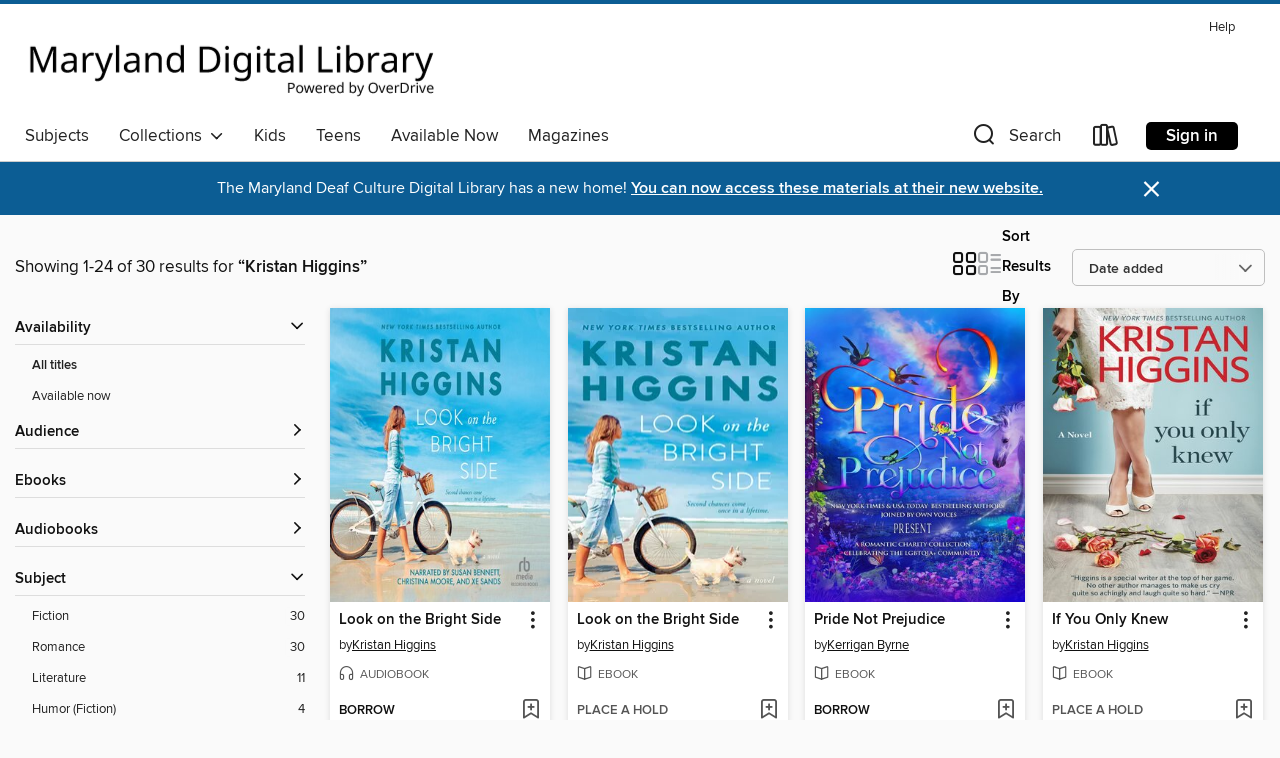

--- FILE ---
content_type: text/html; charset=utf-8
request_url: https://maryland.overdrive.com/maryland-enochprattfree/content/search/creatorId?query=432583&sortBy=newlyadded
body_size: 43829
content:
<!DOCTYPE html>
<html lang="en" dir="ltr" class="no-js">
    <head>
        
    
        
    

    <meta name="twitter:title" property="og:title" content="Maryland&#39;s Digital Library"/>
    <meta name="twitter:description" property="og:description" content="See search results for &quot;Kristan Higgins&quot; in the Maryland&#39;s Digital Library digital collection."/>
    <meta name="twitter:image" property="og:image" content="https://thunder.cdn.overdrive.com/logo-resized/831?1679056981"/>
    <meta property="og:url" content="/maryland-enochprattfree/content/search/creatorId?query=432583&amp;sortBy=newlyadded"/>
    <meta name="twitter:card" content="summary" />
    <meta property="og:site_name" content="Maryland&#39;s Digital Library" />
    <meta name="twitter:site" content="@OverDriveLibs" />
    <meta property="og:locale" content="en" />
    <meta name="description" content="See search results for &quot;Kristan Higgins&quot; in the Maryland&#39;s Digital Library digital collection." />

        <meta http-equiv="X-UA-Compatible" content="IE=edge,chrome=1">
<meta name="viewport" content="width=device-width, initial-scale=1.0 user-scalable=1">





    
        
        
            
        

        <title>Search results for Kristan Higgins - Maryland&#39;s Digital Library - OverDrive</title>
    


<link rel='shortcut icon' type='image/x-icon' href='https://lightning.od-cdn.com/static/img/favicon.bb86d660d3929b5c0c65389d6a8e8aba.ico' />


    
        <meta name="twitter:title" property="og:title" content="Maryland&#39;s Digital Library"/>
        <meta name="twitter:description" property="og:description" content="Browse, borrow, and enjoy titles from the Maryland&#39;s Digital Library digital collection."/>
        <meta name="twitter:image" property="og:image" content="https://thunder.cdn.overdrive.com/logo-resized/831?1679056981"/>
        <meta property="og:url" content="/maryland-enochprattfree/content/search/creatorId?query=432583&amp;sortBy=newlyadded"/>
        <meta name="twitter:card" content="summary" />
        <meta property="og:site_name" content="Maryland&#39;s Digital Library" />
        <meta name="twitter:site" content="@OverDriveLibs" />
        <meta property="og:locale" content="en" />
        
    
<!-- iOS smart app banner -->
    <meta name="apple-itunes-app" content="app-id=1076402606" />
    <!-- Google Play app banner -->
    <link rel="manifest" href="https://lightning.od-cdn.com/static/manifest.ed71e3d923d287cd1dce64ae0d3cc8b8.json">
    <meta name="google-play-app" content="app-id=com.overdrive.mobile.android.libby" />
    <!-- Windows Store app banner -->
    <meta name="msApplication-ID" content="2FA138F6.LibbybyOverDrive" />
    <meta name="msApplication-PackageFamilyName" content="2FA138F6.LibbybyOverDrive_daecb9042jmvt" />


        <link rel="stylesheet" type="text/css" href="https://lightning.od-cdn.com/static/vendor.bundle.min.5eabf64aeb625aca9acda7ccc8bb0256.css" onerror="cdnError(this)" />
        <link rel="stylesheet" type="text/css" href="https://lightning.od-cdn.com/static/app.bundle.min.4745c796acbdf898c17680b64a0334c9.css" onerror="cdnError(this)" />
        <link rel='shortcut icon' type='image/x-icon' href='https://lightning.od-cdn.com/static/img/favicon.bb86d660d3929b5c0c65389d6a8e8aba.ico' />

        
    <link rel="stylesheet" type="text/css" href="https://lightning.od-cdn.com/static/faceted-media.min.4cf2f9699e20c37ba2839a67bcf88d4d.css" />


        

<link rel="stylesheet" type="text/css" href="/assets/v3/css/45b2cd3100fbdebbdb6e3d5fa7e06ec7/colors.css?primary=%23b20000&primaryR=178&primaryG=0&primaryB=0&primaryFontColor=%23fff&secondary=%230c5d94&secondaryR=12&secondaryG=93&secondaryB=148&secondaryFontColor=%23fff&bannerIsSecondaryColor=false&defaultColor=%23222">

        <script>
    window.OverDrive = window.OverDrive || {};
    window.OverDrive.colors = {};
    window.OverDrive.colors.primary = "#b20000";
    window.OverDrive.colors.secondary = "#0c5d94";
    window.OverDrive.tenant = 51;
    window.OverDrive.libraryName = "Maryland&#39;s Digital Library";
    window.OverDrive.advantageKey = "maryland-enochprattfree";
    window.OverDrive.libraryKey = "maryland-enochprattfree";
    window.OverDrive.accountIds = [-1,55];
    window.OverDrive.parentAccountKey = "maryland";
    window.OverDrive.allFeatures = "";
    window.OverDrive.libraryConfigurations = {"autocomplete":{"enabled":true},"content-holds":{"enabled":true},"getACard":{"enabled":false},"backToMainCollectionLink":{"enabled":true},"promoteLibby":{"enabled":true},"switchToLibby":{"enabled":true},"disableOdAppAccess":{"enabled":true},"bannerIsSecondaryColor":{"enabled":false},"lexileScores":{"enabled":true},"atosLevels":{"enabled":true},"gradeLevels":{"enabled":true},"interestLevels":{"enabled":true},"readingHistory":{"enabled":true},"reciprocalLending":{"enabled":true},"OzoneAuthentication":{"enabled":true},"Notifications":{"enabled":true},"kindleFooter":{"enabled":true},"kindleNav":{"enabled":true},"kindleLoanFormatLimit":{"enabled":true},"kindleSearchOffer":{"enabled":true},"kindleLoanOffer":{"enabled":true},"sampleOnlyMode":{},"luckyDayMenuLink":{"enabled":true},"disableWishlist":{"enabled":false},"simplifiedNavigationBar":{"enabled":false},"geo-idc":{"enabled":false},"libby-footer-promo":{"enabled":false}};
    window.OverDrive.mediaItems = {"308876":{"reserveId":"5bee2a14-33d0-4abc-b620-6d7321945e13","subjects":[{"id":"26","name":"Fiction"},{"id":"77","name":"Romance"}],"bisacCodes":["FIC027020"],"bisac":[{"code":"FIC027020","description":"Fiction / Romance / Contemporary"}],"levels":[],"creators":[{"id":432583,"name":"Kristan Higgins","role":"Author","sortName":"Higgins, Kristan"}],"languages":[{"id":"en","name":"English"}],"imprint":{"id":"110626","name":"HQN"},"isBundledChild":false,"ratings":{"maturityLevel":{"id":"generalcontent","name":"General content"},"naughtyScore":{"id":"GeneralContent","name":"General content"}},"constraints":{"isDisneyEulaRequired":false},"reviewCounts":{"premium":0,"publisherSupplier":6},"isAvailable":true,"isPreReleaseTitle":false,"estimatedReleaseDate":"2010-02-01T05:00:00Z","sample":{"href":"https://samples.overdrive.com/?crid=5BEE2A14-33D0-4ABC-B620-6D7321945E13&.epub-sample.overdrive.com"},"publisher":{"id":"78107","name":"HQN Books"},"description":"<p>\n<p>Lucy Lang isn't looking for fireworks... </p><p>She's looking for a nice, decent man. Someone who'll mow the lawn, flip chicken on the barbecue, teach their future children to play soccer. But most important: someone who won't inspire the...","availableCopies":4,"ownedCopies":5,"luckyDayAvailableCopies":0,"luckyDayOwnedCopies":0,"holdsCount":0,"holdsRatio":0,"estimatedWaitDays":4,"isFastlane":true,"availabilityType":"normal","isRecommendableToLibrary":true,"isOwned":true,"isHoldable":true,"isAdvantageFiltered":false,"visitorEligible":false,"juvenileEligible":false,"youngAdultEligible":false,"contentAccessLevels":0,"classifications":{},"type":{"id":"ebook","name":"eBook"},"covers":{"cover150Wide":{"href":"https://img2.od-cdn.com/ImageType-150/1071-1/5BE/E2A/14/{5BEE2A14-33D0-4ABC-B620-6D7321945E13}Img150.jpg","height":200,"width":150,"primaryColor":{"hex":"#FEFEFE","rgb":{"red":254,"green":254,"blue":254}},"isPlaceholderImage":false},"cover300Wide":{"href":"https://img1.od-cdn.com/ImageType-400/1071-1/5BE/E2A/14/{5BEE2A14-33D0-4ABC-B620-6D7321945E13}Img400.jpg","height":400,"width":300,"primaryColor":{"hex":"#FFFFFF","rgb":{"red":255,"green":255,"blue":255}},"isPlaceholderImage":false},"cover510Wide":{"href":"https://img2.od-cdn.com/ImageType-100/1071-1/{5BEE2A14-33D0-4ABC-B620-6D7321945E13}Img100.jpg","height":680,"width":510,"primaryColor":{"hex":"#FFFFFF","rgb":{"red":255,"green":255,"blue":255}},"isPlaceholderImage":false}},"id":"308876","firstCreatorName":"Kristan Higgins","firstCreatorId":432583,"firstCreatorSortName":"Higgins, Kristan","title":"The Next Best Thing","sortTitle":"Next Best Thing","starRating":4,"starRatingCount":1467,"publishDate":"2013-08-27T00:00:00Z","publishDateText":"08/27/2013","formats":[{"identifiers":[{"type":"ISBN","value":"9781460318072"}],"rights":[],"onSaleDateUtc":"2010-02-01T05:00:00+00:00","hasAudioSynchronizedText":false,"isBundleParent":false,"isbn":"9781460318072","bundledContent":[],"sample":{"href":"https://samples.overdrive.com/?crid=5BEE2A14-33D0-4ABC-B620-6D7321945E13&.epub-sample.overdrive.com"},"fulfillmentType":"bifocal","id":"ebook-overdrive","name":"OverDrive Read"},{"identifiers":[{"type":"ISBN","value":"9781460318072"}],"rights":[],"fileSize":443005,"onSaleDateUtc":"2010-02-01T05:00:00+00:00","hasAudioSynchronizedText":false,"isBundleParent":false,"isbn":"9781460318072","bundledContent":[],"fulfillmentType":"epub","id":"ebook-epub-adobe","name":"EPUB eBook"}],"publisherAccount":{"id":"2438","name":"Harlequin Enterprises, Ltd."}},"1437396":{"reserveId":"45cbd47e-176e-41af-837a-c2bc8e97a9bb","subjects":[{"id":"26","name":"Fiction"},{"id":"77","name":"Romance"}],"bisacCodes":["FIC027020","FIC027230","FIC027430"],"bisac":[{"code":"FIC027020","description":"Fiction / Romance / Contemporary"},{"code":"FIC027230","description":"Fiction / Romance / Multicultural & Interracial"},{"code":"FIC027430","description":"Fiction / Romance / Workplace"}],"levels":[],"creators":[{"id":432583,"name":"Kristan Higgins","role":"Author","sortName":"Higgins, Kristan"}],"languages":[{"id":"en","name":"English"}],"imprint":{"id":"110626","name":"HQN"},"isBundledChild":false,"ratings":{"maturityLevel":{"id":"generalcontent","name":"General content"},"naughtyScore":{"id":"GeneralContent","name":"General content"}},"constraints":{"isDisneyEulaRequired":false},"reviewCounts":{"premium":3,"publisherSupplier":9},"isAvailable":false,"isPreReleaseTitle":false,"estimatedReleaseDate":"2013-10-29T04:00:00Z","sample":{"href":"https://samples.overdrive.com/perfect-match-45cbd4?.epub-sample.overdrive.com"},"publisher":{"id":"78107","name":"HQN Books"},"series":"Blue Heron","description":"What if the perfect match is a perfect surprise? <br>Honor Holland has just been unceremoniously rejected by her lifelong crush. And now&#8212;a mere three weeks later&#8212;Mr. Perfect is engaged to her best friend. But resilient, reliable Honor...","availableCopies":0,"ownedCopies":3,"luckyDayAvailableCopies":0,"luckyDayOwnedCopies":0,"holdsCount":1,"holdsRatio":1,"estimatedWaitDays":10,"isFastlane":false,"availabilityType":"normal","isRecommendableToLibrary":true,"isOwned":true,"isHoldable":true,"isAdvantageFiltered":false,"visitorEligible":false,"juvenileEligible":false,"youngAdultEligible":false,"contentAccessLevels":0,"classifications":{},"type":{"id":"ebook","name":"eBook"},"covers":{"cover150Wide":{"href":"https://img3.od-cdn.com/ImageType-150/1071-1/45C/BD4/7E/{45CBD47E-176E-41AF-837A-C2BC8E97A9BB}Img150.jpg","height":200,"width":150,"primaryColor":{"hex":"#9CDCF7","rgb":{"red":156,"green":220,"blue":247}},"isPlaceholderImage":false},"cover300Wide":{"href":"https://img2.od-cdn.com/ImageType-400/1071-1/45C/BD4/7E/{45CBD47E-176E-41AF-837A-C2BC8E97A9BB}Img400.jpg","height":400,"width":300,"primaryColor":{"hex":"#9ADAF6","rgb":{"red":154,"green":218,"blue":246}},"isPlaceholderImage":false},"cover510Wide":{"href":"https://img1.od-cdn.com/ImageType-100/1071-1/{45CBD47E-176E-41AF-837A-C2BC8E97A9BB}Img100.jpg","height":680,"width":510,"primaryColor":{"hex":"#9BDBF6","rgb":{"red":155,"green":219,"blue":246}},"isPlaceholderImage":false}},"id":"1437396","firstCreatorName":"Kristan Higgins","firstCreatorId":432583,"firstCreatorSortName":"Higgins, Kristan","title":"The Perfect Match","sortTitle":"Perfect Match","starRating":4,"starRatingCount":1387,"publishDate":"2013-10-29T00:00:00Z","publishDateText":"10/29/2013","formats":[{"identifiers":[{"type":"ISBN","value":"9781460320976"},{"type":"ASIN","value":"B00DSX0PX8"}],"rights":[],"onSaleDateUtc":"2013-10-29T04:00:00+00:00","hasAudioSynchronizedText":false,"isBundleParent":false,"isbn":"9781460320976","bundledContent":[],"fulfillmentType":"kindle","id":"ebook-kindle","name":"Kindle Book"},{"identifiers":[{"type":"ISBN","value":"9781460320976"}],"rights":[],"onSaleDateUtc":"2013-10-29T04:00:00+00:00","hasAudioSynchronizedText":false,"isBundleParent":false,"isbn":"9781460320976","bundledContent":[],"sample":{"href":"https://samples.overdrive.com/perfect-match-45cbd4?.epub-sample.overdrive.com"},"fulfillmentType":"bifocal","id":"ebook-overdrive","name":"OverDrive Read"},{"identifiers":[{"type":"ISBN","value":"9781460320976"}],"rights":[],"fileSize":419924,"onSaleDateUtc":"2013-10-29T04:00:00+00:00","hasAudioSynchronizedText":false,"isBundleParent":false,"isbn":"9781460320976","bundledContent":[],"fulfillmentType":"epub","accessibilityStatements":{"waysOfReading":["NoInfoForModifiableDisplay","SomeNonVisualReadingSupport"],"conformance":["NoInfoForStandards"],"navigation":["TableOfContents"],"richContent":[],"hazards":[],"legalConsiderations":[],"additionalInformation":[],"publisherContact":"AccessibilityFeedback@harpercollins.com"},"id":"ebook-epub-adobe","name":"EPUB eBook"},{"identifiers":[{"type":"ISBN","value":"9781460320976"},{"type":"KoboBookID","value":"9c78115b-7ad4-38ef-b0b0-31109196696d"}],"rights":[],"onSaleDateUtc":"2013-10-29T04:00:00+00:00","hasAudioSynchronizedText":false,"isBundleParent":false,"isbn":"9781460320976","bundledContent":[],"fulfillmentType":"kobo","id":"ebook-kobo","name":"Kobo eBook"}],"publisherAccount":{"id":"2438","name":"Harlequin Enterprises, Ltd."},"detailedSeries":{"seriesId":586923,"seriesName":"Blue Heron","readingOrder":"2","rank":12}},"1473438":{"reserveId":"52ac6d25-7d14-487e-884f-9730158ebaaf","subjects":[{"id":"26","name":"Fiction"},{"id":"77","name":"Romance"}],"bisacCodes":["FIC027020","FIC027430","FIC027650"],"bisac":[{"code":"FIC027020","description":"Fiction / Romance / Contemporary"},{"code":"FIC027430","description":"Fiction / Romance / Workplace"},{"code":"FIC027650","description":"FICTION / Romance / Second Chances"}],"levels":[],"creators":[{"id":432583,"name":"Kristan Higgins","role":"Author","sortName":"Higgins, Kristan"}],"languages":[{"id":"en","name":"English"}],"imprint":{"id":"110626","name":"HQN"},"isBundledChild":false,"ratings":{"maturityLevel":{"id":"generalcontent","name":"General content"},"naughtyScore":{"id":"GeneralContent","name":"General content"}},"constraints":{"isDisneyEulaRequired":false},"reviewCounts":{"premium":2,"publisherSupplier":9},"isAvailable":true,"isPreReleaseTitle":false,"estimatedReleaseDate":"2014-03-25T04:00:00Z","sample":{"href":"https://samples.overdrive.com/waiting-on-you?.epub-sample.overdrive.com"},"publisher":{"id":"78107","name":"HQN Books"},"description":"Is your first love worth a second chance...? <br>Colleen O'Rourke is in love with love...just not when it comes to herself. Most nights, she can be found behind the bar at the Manningsport, New York, tavern she owns with her twin brother, doling...","availableCopies":4,"ownedCopies":7,"luckyDayAvailableCopies":0,"luckyDayOwnedCopies":0,"holdsCount":0,"holdsRatio":0,"estimatedWaitDays":4,"isFastlane":true,"availabilityType":"normal","isRecommendableToLibrary":true,"isOwned":true,"isHoldable":true,"isAdvantageFiltered":false,"visitorEligible":false,"juvenileEligible":false,"youngAdultEligible":false,"contentAccessLevels":0,"classifications":{},"type":{"id":"ebook","name":"eBook"},"covers":{"cover150Wide":{"href":"https://img1.od-cdn.com/ImageType-150/1071-1/{52AC6D25-7D14-487E-884F-9730158EBAAF}IMG150.JPG","height":200,"width":150,"primaryColor":{"hex":"#88A6B1","rgb":{"red":136,"green":166,"blue":177}},"isPlaceholderImage":false},"cover300Wide":{"href":"https://img1.od-cdn.com/ImageType-400/1071-1/{52AC6D25-7D14-487E-884F-9730158EBAAF}IMG400.JPG","height":400,"width":300,"primaryColor":{"hex":"#7A7A6E","rgb":{"red":122,"green":122,"blue":110}},"isPlaceholderImage":false},"cover510Wide":{"href":"https://img3.od-cdn.com/ImageType-100/1071-1/{52AC6D25-7D14-487E-884F-9730158EBAAF}IMG100.JPG","height":680,"width":510,"primaryColor":{"hex":"#85827B","rgb":{"red":133,"green":130,"blue":123}},"isPlaceholderImage":false}},"id":"1473438","firstCreatorName":"Kristan Higgins","firstCreatorId":432583,"firstCreatorSortName":"Higgins, Kristan","title":"Waiting On You","sortTitle":"Waiting On You","starRating":4,"starRatingCount":1164,"publishDate":"2014-03-25T00:00:00Z","publishDateText":"03/25/2014","formats":[{"identifiers":[{"type":"ISBN","value":"9781460328651"},{"type":"ASIN","value":"B00GPDYMAA"}],"rights":[],"onSaleDateUtc":"2014-03-25T04:00:00+00:00","hasAudioSynchronizedText":false,"isBundleParent":false,"isbn":"9781460328651","bundledContent":[],"fulfillmentType":"kindle","id":"ebook-kindle","name":"Kindle Book"},{"identifiers":[{"type":"ISBN","value":"9781460328651"}],"rights":[],"onSaleDateUtc":"2014-03-25T04:00:00+00:00","hasAudioSynchronizedText":false,"isBundleParent":false,"isbn":"9781460328651","bundledContent":[],"sample":{"href":"https://samples.overdrive.com/waiting-on-you?.epub-sample.overdrive.com"},"fulfillmentType":"bifocal","id":"ebook-overdrive","name":"OverDrive Read"},{"identifiers":[{"type":"ISBN","value":"9781460328651"}],"rights":[],"fileSize":567622,"onSaleDateUtc":"2014-03-25T04:00:00+00:00","hasAudioSynchronizedText":false,"isBundleParent":false,"isbn":"9781460328651","bundledContent":[],"fulfillmentType":"epub","accessibilityStatements":{"waysOfReading":["NoInfoForModifiableDisplay","SomeNonVisualReadingSupport"],"conformance":["NoInfoForStandards"],"navigation":["TableOfContents"],"richContent":[],"hazards":[],"legalConsiderations":[],"additionalInformation":[],"publisherContact":"AccessibilityFeedback@harpercollins.com"},"id":"ebook-epub-adobe","name":"EPUB eBook"},{"identifiers":[{"type":"ISBN","value":"9781460328651"},{"type":"KoboBookID","value":"aaa369f4-7758-3edc-a8e1-59e4470f8da7"}],"rights":[],"onSaleDateUtc":"2014-03-25T04:00:00+00:00","hasAudioSynchronizedText":false,"isBundleParent":false,"isbn":"9781460328651","bundledContent":[],"fulfillmentType":"kobo","id":"ebook-kobo","name":"Kobo eBook"}],"publisherAccount":{"id":"2438","name":"Harlequin Enterprises, Ltd."}},"1813028":{"reserveId":"1e883305-e4da-449d-a297-33aa21293a63","subjects":[{"id":"26","name":"Fiction"},{"id":"77","name":"Romance"}],"bisacCodes":["FIC027020","FIC027220","FIC027420","FIC027430","FIC027590"],"bisac":[{"code":"FIC027020","description":"Fiction / Romance / Contemporary"},{"code":"FIC027220","description":"Fiction / Romance / Military"},{"code":"FIC027420","description":"Fiction / Romance / Police & Law Enforcement"},{"code":"FIC027430","description":"Fiction / Romance / Workplace"},{"code":"FIC027590","description":"FICTION / Romance / Friends to Lovers"}],"levels":[],"creators":[{"id":432583,"name":"Kristan Higgins","role":"Author","sortName":"Higgins, Kristan"}],"languages":[{"id":"en","name":"English"}],"imprint":{"id":"110626","name":"HQN"},"isBundledChild":false,"ratings":{"maturityLevel":{"id":"generalcontent","name":"General content"},"naughtyScore":{"id":"GeneralContent","name":"General content"}},"constraints":{"isDisneyEulaRequired":false},"reviewCounts":{"premium":4,"publisherSupplier":9},"isAvailable":true,"isPreReleaseTitle":false,"estimatedReleaseDate":"2014-09-30T04:00:00Z","sample":{"href":"https://samples.overdrive.com/in-your-dreams-1e8833?.epub-sample.overdrive.com"},"publisher":{"id":"78107","name":"HQN Books"},"series":"Blue Heron","description":"Everyone loves Jack Holland, but Emmaline Neal needs him. Her ex-fianc&#233; is getting married in Malibu and, obviously, she can't go to the wedding alone. In Manningsport, New York, tall, blond and gorgeous Jack Holland is practically a cottage...","availableCopies":1,"ownedCopies":3,"luckyDayAvailableCopies":0,"luckyDayOwnedCopies":0,"holdsCount":0,"holdsRatio":0,"estimatedWaitDays":5,"isFastlane":false,"availabilityType":"normal","isRecommendableToLibrary":true,"isOwned":true,"isHoldable":true,"isAdvantageFiltered":false,"visitorEligible":false,"juvenileEligible":false,"youngAdultEligible":false,"contentAccessLevels":0,"classifications":{},"type":{"id":"ebook","name":"eBook"},"covers":{"cover150Wide":{"href":"https://img1.od-cdn.com/ImageType-150/1071-1/1E8/833/05/{1E883305-E4DA-449D-A297-33AA21293A63}Img150.jpg","height":200,"width":150,"primaryColor":{"hex":"#ECFBFF","rgb":{"red":236,"green":251,"blue":255}},"isPlaceholderImage":false},"cover300Wide":{"href":"https://img2.od-cdn.com/ImageType-400/1071-1/1E8/833/05/{1E883305-E4DA-449D-A297-33AA21293A63}Img400.jpg","height":400,"width":300,"primaryColor":{"hex":"#F3FDFF","rgb":{"red":243,"green":253,"blue":255}},"isPlaceholderImage":false},"cover510Wide":{"href":"https://img2.od-cdn.com/ImageType-100/1071-1/{1E883305-E4DA-449D-A297-33AA21293A63}Img100.jpg","height":680,"width":510,"primaryColor":{"hex":"#CECDD2","rgb":{"red":206,"green":205,"blue":210}},"isPlaceholderImage":false}},"id":"1813028","firstCreatorName":"Kristan Higgins","firstCreatorId":432583,"firstCreatorSortName":"Higgins, Kristan","title":"In Your Dreams","sortTitle":"In Your Dreams","starRating":4,"starRatingCount":1333,"publishDate":"2014-09-30T00:00:00Z","publishDateText":"09/30/2014","formats":[{"identifiers":[{"type":"ISBN","value":"9781460340240"},{"type":"ASIN","value":"B00KF49TUS"}],"rights":[],"onSaleDateUtc":"2014-09-30T04:00:00+00:00","hasAudioSynchronizedText":false,"isBundleParent":false,"isbn":"9781460340240","bundledContent":[],"fulfillmentType":"kindle","id":"ebook-kindle","name":"Kindle Book"},{"identifiers":[{"type":"ISBN","value":"9781460340240"}],"rights":[],"onSaleDateUtc":"2014-09-30T04:00:00+00:00","hasAudioSynchronizedText":false,"isBundleParent":false,"isbn":"9781460340240","bundledContent":[],"sample":{"href":"https://samples.overdrive.com/in-your-dreams-1e8833?.epub-sample.overdrive.com"},"fulfillmentType":"bifocal","id":"ebook-overdrive","name":"OverDrive Read"},{"identifiers":[{"type":"ISBN","value":"9781460340240"}],"rights":[],"fileSize":708818,"onSaleDateUtc":"2014-09-30T04:00:00+00:00","hasAudioSynchronizedText":false,"isBundleParent":false,"isbn":"9781460340240","bundledContent":[],"fulfillmentType":"epub","accessibilityStatements":{"waysOfReading":["NoInfoForModifiableDisplay","SomeNonVisualReadingSupport"],"conformance":["NoInfoForStandards"],"navigation":["TableOfContents"],"richContent":[],"hazards":[],"legalConsiderations":[],"additionalInformation":[],"publisherContact":"AccessibilityFeedback@harpercollins.com"},"id":"ebook-epub-adobe","name":"EPUB eBook"},{"identifiers":[{"type":"ISBN","value":"9781460340240"},{"type":"KoboBookID","value":"5274f463-d88e-351a-9b3e-620fbcede12d"}],"rights":[],"onSaleDateUtc":"2014-09-30T04:00:00+00:00","hasAudioSynchronizedText":false,"isBundleParent":false,"isbn":"9781460340240","bundledContent":[],"fulfillmentType":"kobo","id":"ebook-kobo","name":"Kobo eBook"}],"publisherAccount":{"id":"2438","name":"Harlequin Enterprises, Ltd."},"detailedSeries":{"seriesId":586923,"seriesName":"Blue Heron","readingOrder":"4","rank":30}},"2387021":{"reserveId":"8b07b238-403b-49e6-9573-8687cc1c7a3d","subjects":[{"id":"26","name":"Fiction"},{"id":"77","name":"Romance"},{"id":"123","name":"Humor (Fiction)"}],"bisacCodes":["FIC027020","FIC027240","FIC027250"],"bisac":[{"code":"FIC027020","description":"Fiction / Romance / Contemporary"},{"code":"FIC027240","description":"Fiction / Romance / New Adult"},{"code":"FIC027250","description":"Fiction / Romance / Romantic Comedy"}],"levels":[],"creators":[{"id":432583,"name":"Kristan Higgins","role":"Author","sortName":"Higgins, Kristan"}],"languages":[{"id":"en","name":"English"}],"isBundledChild":false,"ratings":{"maturityLevel":{"id":"generalcontent","name":"General content"},"naughtyScore":{"id":"GeneralContent","name":"General content"}},"constraints":{"isDisneyEulaRequired":false},"reviewCounts":{"premium":3,"publisherSupplier":0},"isAvailable":true,"isPreReleaseTitle":false,"estimatedReleaseDate":"2015-12-29T05:00:00Z","sample":{"href":"https://samples.overdrive.com/?crid=8b07b238-403b-49e6-9573-8687cc1c7a3d&.epub-sample.overdrive.com"},"publisher":{"id":"78107","name":"HQN Books"},"series":"Blue Heron","description":"<b>Before you get down on bended knee... </b><br>...you should be pretty darn sure the answer will be yes. For ten years, Connor O'Rourke has been waiting for Jessica Dunn to take their on-again, off-again relationship public, and he thinks the...","availableCopies":2,"ownedCopies":2,"luckyDayAvailableCopies":0,"luckyDayOwnedCopies":0,"holdsCount":0,"holdsRatio":0,"estimatedWaitDays":7,"isFastlane":false,"availabilityType":"normal","isRecommendableToLibrary":true,"isOwned":true,"isHoldable":true,"isAdvantageFiltered":false,"visitorEligible":false,"juvenileEligible":false,"youngAdultEligible":false,"contentAccessLevels":0,"classifications":{},"type":{"id":"ebook","name":"eBook"},"covers":{"cover150Wide":{"href":"https://img2.od-cdn.com/ImageType-150/1071-1/{8B07B238-403B-49E6-9573-8687CC1C7A3D}IMG150.JPG","height":200,"width":150,"primaryColor":{"hex":"#414244","rgb":{"red":65,"green":66,"blue":68}},"isPlaceholderImage":false},"cover300Wide":{"href":"https://img1.od-cdn.com/ImageType-400/1071-1/{8B07B238-403B-49E6-9573-8687CC1C7A3D}IMG400.JPG","height":400,"width":300,"primaryColor":{"hex":"#827D81","rgb":{"red":130,"green":125,"blue":129}},"isPlaceholderImage":false},"cover510Wide":{"href":"https://img3.od-cdn.com/ImageType-100/1071-1/{8B07B238-403B-49E6-9573-8687CC1C7A3D}IMG100.JPG","height":680,"width":510,"primaryColor":{"hex":"#7E7F81","rgb":{"red":126,"green":127,"blue":129}},"isPlaceholderImage":false}},"id":"2387021","firstCreatorName":"Kristan Higgins","firstCreatorId":432583,"firstCreatorSortName":"Higgins, Kristan","title":"Anything for You","sortTitle":"Anything for You","starRating":4,"starRatingCount":890,"publishDate":"2015-12-29T00:00:00Z","publishDateText":"12/29/2015","formats":[{"identifiers":[{"type":"ISBN","value":"9781460391891"},{"type":"ASIN","value":"B0150Y1WG6"}],"rights":[],"onSaleDateUtc":"2015-12-29T05:00:00+00:00","hasAudioSynchronizedText":false,"isBundleParent":false,"isbn":"9781460391891","bundledContent":[],"fulfillmentType":"kindle","id":"ebook-kindle","name":"Kindle Book"},{"identifiers":[{"type":"ISBN","value":"9781460391891"}],"rights":[],"fileSize":444470,"onSaleDateUtc":"2015-12-29T05:00:00+00:00","hasAudioSynchronizedText":false,"isBundleParent":false,"isbn":"9781460391891","bundledContent":[],"sample":{"href":"https://samples.overdrive.com/?crid=8b07b238-403b-49e6-9573-8687cc1c7a3d&.epub-sample.overdrive.com"},"fulfillmentType":"bifocal","id":"ebook-overdrive","name":"OverDrive Read"},{"identifiers":[{"type":"ISBN","value":"9781460391891"}],"rights":[],"fileSize":444472,"onSaleDateUtc":"2015-12-29T05:00:00+00:00","hasAudioSynchronizedText":false,"isBundleParent":false,"isbn":"9781460391891","bundledContent":[],"fulfillmentType":"epub","accessibilityStatements":{"waysOfReading":["NoInfoForModifiableDisplay","SomeNonVisualReadingSupport"],"conformance":["NoInfoForStandards"],"navigation":["TableOfContents"],"richContent":[],"hazards":[],"legalConsiderations":[],"additionalInformation":[],"publisherContact":"AccessibilityFeedback@harpercollins.com"},"id":"ebook-epub-adobe","name":"EPUB eBook"},{"identifiers":[{"type":"ISBN","value":"9781460391891"},{"type":"KoboBookID","value":"62922a4d-a021-3d3c-bddd-7838045c0904"}],"rights":[],"onSaleDateUtc":"2015-12-29T05:00:00+00:00","hasAudioSynchronizedText":false,"isBundleParent":false,"isbn":"9781460391891","bundledContent":[],"fulfillmentType":"kobo","id":"ebook-kobo","name":"Kobo eBook"}],"publisherAccount":{"id":"2438","name":"Harlequin Enterprises, Ltd."},"detailedSeries":{"seriesId":586923,"seriesName":"Blue Heron","readingOrder":"5","rank":38}},"2725569":{"reserveId":"96df0334-8ad8-45b7-9e46-e31ea567a79f","subjects":[{"id":"26","name":"Fiction"},{"id":"77","name":"Romance"}],"bisacCodes":["FIC027020","FIC045010","FIC045020"],"bisac":[{"code":"FIC027020","description":"Fiction / Romance / Contemporary"},{"code":"FIC045010","description":"Fiction / Family Life / Marriage & Divorce"},{"code":"FIC045020","description":"Fiction / Family Life / Siblings"}],"levels":[],"creators":[{"id":432583,"name":"Kristan Higgins","role":"Author","sortName":"Higgins, Kristan"}],"languages":[{"id":"en","name":"English"}],"imprint":{"id":"158549","name":"HQN Books"},"isBundledChild":false,"ratings":{"maturityLevel":{"id":"generalcontent","name":"General content"},"naughtyScore":{"id":"GeneralContent","name":"General content"}},"constraints":{"isDisneyEulaRequired":false},"reviewCounts":{"premium":2,"publisherSupplier":0},"isAvailable":true,"isPreReleaseTitle":false,"estimatedReleaseDate":"2017-01-31T05:00:00Z","sample":{"href":"https://samples.overdrive.com/?crid=96df0334-8ad8-45b7-9e46-e31ea567a79f&.epub-sample.overdrive.com"},"publisher":{"id":"320177","name":"HQN Books"},"subtitle":"A Novel","description":"New York Times–Bestselling Author: \"Emotional depth is seared into every page along with wry banter, bringing readers to tears and smiles.\" —Library Journal (starred review) Ainsley O'Leary is so ready to get married—she's even found the...","availableCopies":1,"ownedCopies":1,"luckyDayAvailableCopies":0,"luckyDayOwnedCopies":0,"holdsCount":0,"holdsRatio":0,"estimatedWaitDays":14,"isFastlane":false,"availabilityType":"normal","isRecommendableToLibrary":true,"isOwned":true,"isHoldable":true,"isAdvantageFiltered":false,"visitorEligible":false,"juvenileEligible":false,"youngAdultEligible":false,"contentAccessLevels":0,"classifications":{},"type":{"id":"ebook","name":"eBook"},"covers":{"cover150Wide":{"href":"https://img2.od-cdn.com/ImageType-150/2363-1/{96DF0334-8AD8-45B7-9E46-E31EA567A79F}IMG150.JPG","height":200,"width":150,"primaryColor":{"hex":"#C96F54","rgb":{"red":201,"green":111,"blue":84}},"isPlaceholderImage":false},"cover300Wide":{"href":"https://img1.od-cdn.com/ImageType-400/2363-1/{96DF0334-8AD8-45B7-9E46-E31EA567A79F}IMG400.JPG","height":400,"width":300,"primaryColor":{"hex":"#C87251","rgb":{"red":200,"green":114,"blue":81}},"isPlaceholderImage":false},"cover510Wide":{"href":"https://img1.od-cdn.com/ImageType-100/2363-1/{96DF0334-8AD8-45B7-9E46-E31EA567A79F}IMG100.JPG","height":680,"width":510,"primaryColor":{"hex":"#C5734E","rgb":{"red":197,"green":115,"blue":78}},"isPlaceholderImage":false}},"id":"2725569","firstCreatorName":"Kristan Higgins","firstCreatorId":432583,"firstCreatorSortName":"Higgins, Kristan","title":"On Second Thought","sortTitle":"On Second Thought A Novel","starRating":4.1,"starRatingCount":762,"publishDate":"2017-01-31T00:00:00Z","publishDateText":"01/31/2017","formats":[{"identifiers":[{"type":"ISBN","value":"9781460397787"},{"type":"ASIN","value":"B01G1FDJUU"}],"rights":[],"onSaleDateUtc":"2017-01-31T05:00:00+00:00","hasAudioSynchronizedText":false,"isBundleParent":false,"isbn":"9781460397787","bundledContent":[],"fulfillmentType":"kindle","id":"ebook-kindle","name":"Kindle Book"},{"identifiers":[{"type":"ISBN","value":"9781460397787"}],"rights":[],"fileSize":1485673,"onSaleDateUtc":"2017-01-31T05:00:00+00:00","hasAudioSynchronizedText":false,"isBundleParent":false,"isbn":"9781460397787","bundledContent":[],"sample":{"href":"https://samples.overdrive.com/?crid=96df0334-8ad8-45b7-9e46-e31ea567a79f&.epub-sample.overdrive.com"},"fulfillmentType":"bifocal","id":"ebook-overdrive","name":"OverDrive Read"},{"identifiers":[{"type":"ISBN","value":"9781460397787"}],"rights":[],"fileSize":2505940,"onSaleDateUtc":"2017-01-31T05:00:00+00:00","hasAudioSynchronizedText":false,"isBundleParent":false,"isbn":"9781460397787","bundledContent":[],"fulfillmentType":"epub","accessibilityStatements":{"waysOfReading":["NoInfoForModifiableDisplay","SomeNonVisualReadingSupport"],"conformance":["NoInfoForStandards"],"navigation":[],"richContent":[],"hazards":["HazardsUnknown"],"legalConsiderations":[],"additionalInformation":[]},"id":"ebook-epub-adobe","name":"EPUB eBook"},{"identifiers":[{"type":"ISBN","value":"9781460397787"},{"type":"KoboBookID","value":"65c72c9b-a399-39e8-a933-6e495aa147ea"}],"rights":[],"onSaleDateUtc":"2017-01-31T05:00:00+00:00","hasAudioSynchronizedText":false,"isBundleParent":false,"isbn":"9781460397787","bundledContent":[],"fulfillmentType":"kobo","id":"ebook-kobo","name":"Kobo eBook"}],"publisherAccount":{"id":"6171","name":"Open Road Integrated Media"}},"2830041":{"reserveId":"2c639680-f778-4879-b906-a4a77d477458","subjects":[{"id":"26","name":"Fiction"},{"id":"49","name":"Literature"},{"id":"77","name":"Romance"},{"id":"123","name":"Humor (Fiction)"}],"bisacCodes":["FIC027020","FIC027250","FIC044000"],"bisac":[{"code":"FIC027020","description":"Fiction / Romance / Contemporary"},{"code":"FIC027250","description":"Fiction / Romance / Romantic Comedy"},{"code":"FIC044000","description":"Fiction / Contemporary Women"}],"levels":[],"creators":[{"id":432583,"name":"Kristan Higgins","role":"Author","sortName":"Higgins, Kristan"}],"languages":[{"id":"en","name":"English"}],"isBundledChild":false,"ratings":{"maturityLevel":{"id":"generalcontent","name":"General content"},"naughtyScore":{"id":"GeneralContent","name":"General content"}},"constraints":{"isDisneyEulaRequired":false},"reviewCounts":{"premium":0,"publisherSupplier":0},"isAvailable":false,"isPreReleaseTitle":false,"estimatedReleaseDate":"2016-05-31T04:00:00Z","sample":{"href":"https://samples.overdrive.com/?crid=2c639680-f778-4879-b906-a4a77d477458&.epub-sample.overdrive.com"},"publisher":{"id":"78107","name":"HQN Books"},"subtitle":"A Women's Fiction Novel","description":"<b>A funny, frank and bittersweet look at sisters, marriage and moving on, from the </b><b>New York Times</b><b> bestselling author of the Blue Heron series </b><br>Letting go of her ex-husband is harder than wedding-dress designer Jenny Tate...","availableCopies":0,"ownedCopies":0,"luckyDayAvailableCopies":0,"luckyDayOwnedCopies":0,"holdsCount":7,"isFastlane":false,"availabilityType":"normal","isRecommendableToLibrary":true,"isOwned":true,"isHoldable":true,"isAdvantageFiltered":false,"visitorEligible":false,"juvenileEligible":false,"youngAdultEligible":false,"contentAccessLevels":0,"classifications":{},"type":{"id":"ebook","name":"eBook"},"covers":{"cover150Wide":{"href":"https://img1.od-cdn.com/ImageType-150/1071-1/2C6/396/80/{2C639680-F778-4879-B906-A4A77D477458}Img150.jpg","height":200,"width":150,"primaryColor":{"hex":"#3B747B","rgb":{"red":59,"green":116,"blue":123}},"isPlaceholderImage":false},"cover300Wide":{"href":"https://img1.od-cdn.com/ImageType-400/1071-1/2C6/396/80/{2C639680-F778-4879-B906-A4A77D477458}Img400.jpg","height":400,"width":300,"primaryColor":{"hex":"#3A7281","rgb":{"red":58,"green":114,"blue":129}},"isPlaceholderImage":false},"cover510Wide":{"href":"https://img2.od-cdn.com/ImageType-100/1071-1/{2C639680-F778-4879-B906-A4A77D477458}Img100.jpg","height":680,"width":510,"primaryColor":{"hex":"#3F7081","rgb":{"red":63,"green":112,"blue":129}},"isPlaceholderImage":false}},"id":"2830041","firstCreatorName":"Kristan Higgins","firstCreatorId":432583,"firstCreatorSortName":"Higgins, Kristan","title":"If You Only Knew","sortTitle":"If You Only Knew A Womens Fiction Novel","starRating":4.1,"starRatingCount":452,"publishDate":"2016-05-31T00:00:00Z","publishDateText":"05/31/2016","formats":[{"identifiers":[{"type":"ISBN","value":"9781460398449"},{"type":"ASIN","value":"B01G1EXO92"}],"rights":[],"onSaleDateUtc":"2016-05-31T04:00:00+00:00","hasAudioSynchronizedText":false,"isBundleParent":false,"isbn":"9781460398449","bundledContent":[],"fulfillmentType":"kindle","id":"ebook-kindle","name":"Kindle Book"},{"identifiers":[{"type":"ISBN","value":"9781460398449"}],"rights":[],"fileSize":2423291,"onSaleDateUtc":"2016-05-31T04:00:00+00:00","hasAudioSynchronizedText":false,"isBundleParent":false,"isbn":"9781460398449","bundledContent":[],"sample":{"href":"https://samples.overdrive.com/?crid=2c639680-f778-4879-b906-a4a77d477458&.epub-sample.overdrive.com"},"fulfillmentType":"bifocal","id":"ebook-overdrive","name":"OverDrive Read"},{"identifiers":[{"type":"ISBN","value":"9781460398449"}],"rights":[],"fileSize":2561425,"onSaleDateUtc":"2016-05-31T04:00:00+00:00","hasAudioSynchronizedText":false,"isBundleParent":false,"isbn":"9781460398449","bundledContent":[],"fulfillmentType":"epub","accessibilityStatements":{"waysOfReading":["NoInfoForModifiableDisplay","SomeNonVisualReadingSupport"],"conformance":["NoInfoForStandards"],"navigation":["TableOfContents"],"richContent":[],"hazards":[],"legalConsiderations":[],"additionalInformation":[],"publisherContact":"AccessibilityFeedback@harpercollins.com"},"id":"ebook-epub-adobe","name":"EPUB eBook"},{"identifiers":[{"type":"ISBN","value":"9781460398449"},{"type":"KoboBookID","value":"63080740-7d07-367a-9f9c-2439bdfdb01d"}],"rights":[],"onSaleDateUtc":"2016-05-31T04:00:00+00:00","hasAudioSynchronizedText":false,"isBundleParent":false,"isbn":"9781460398449","bundledContent":[],"fulfillmentType":"kobo","id":"ebook-kobo","name":"Kobo eBook"}],"publisherAccount":{"id":"2438","name":"Harlequin Enterprises, Ltd."}},"3124501":{"reserveId":"2dfe1837-c784-44c0-b3ba-4d23197b03b3","subjects":[{"id":"26","name":"Fiction"},{"id":"77","name":"Romance"},{"id":"123","name":"Humor (Fiction)"}],"bisacCodes":["FIC027020","FIC027250"],"bisac":[{"code":"FIC027020","description":"Fiction / Romance / Contemporary"},{"code":"FIC027250","description":"Fiction / Romance / Romantic Comedy"}],"levels":[],"creators":[{"id":432583,"name":"Kristan Higgins","role":"Author","sortName":"Higgins, Kristan"}],"languages":[{"id":"en","name":"English"}],"imprint":{"id":"158549","name":"HQN Books"},"isBundledChild":false,"ratings":{"maturityLevel":{"id":"generalcontent","name":"General content"},"naughtyScore":{"id":"GeneralContent","name":"General content"}},"constraints":{"isDisneyEulaRequired":false},"reviewCounts":{"premium":0,"publisherSupplier":0},"isAvailable":true,"isPreReleaseTitle":false,"estimatedReleaseDate":"2017-04-10T04:00:00Z","sample":{"href":"https://samples.overdrive.com/?crid=2dfe1837-c784-44c0-b3ba-4d23197b03b3&.epub-sample.overdrive.com"},"publisher":{"id":"320177","name":"HQN Books"},"description":"New York Times–Bestselling Author: You can't hurry love . . . \"No other author manages to make us cry quite so achingly and laugh quite so hard.\" —NPR Millie Barnes is this close to finally achieving her perfect life. Rewarding job as a local...","availableCopies":2,"ownedCopies":2,"luckyDayAvailableCopies":0,"luckyDayOwnedCopies":0,"holdsCount":0,"holdsRatio":0,"estimatedWaitDays":14,"isFastlane":true,"availabilityType":"normal","isRecommendableToLibrary":true,"isOwned":true,"isHoldable":true,"isAdvantageFiltered":false,"visitorEligible":false,"juvenileEligible":false,"youngAdultEligible":false,"contentAccessLevels":0,"classifications":{},"type":{"id":"ebook","name":"eBook"},"covers":{"cover150Wide":{"href":"https://img3.od-cdn.com/ImageType-150/2363-1/{2DFE1837-C784-44C0-B3BA-4D23197B03B3}IMG150.JPG","height":200,"width":150,"primaryColor":{"hex":"#A0C9DD","rgb":{"red":160,"green":201,"blue":221}},"isPlaceholderImage":false},"cover300Wide":{"href":"https://img3.od-cdn.com/ImageType-400/2363-1/{2DFE1837-C784-44C0-B3BA-4D23197B03B3}IMG400.JPG","height":400,"width":300,"primaryColor":{"hex":"#9AC3D5","rgb":{"red":154,"green":195,"blue":213}},"isPlaceholderImage":false},"cover510Wide":{"href":"https://img2.od-cdn.com/ImageType-100/2363-1/{2DFE1837-C784-44C0-B3BA-4D23197B03B3}IMG100.JPG","height":680,"width":510,"primaryColor":{"hex":"#9DC3D6","rgb":{"red":157,"green":195,"blue":214}},"isPlaceholderImage":false}},"id":"3124501","firstCreatorName":"Kristan Higgins","firstCreatorId":432583,"firstCreatorSortName":"Higgins, Kristan","title":"Fools Rush In","sortTitle":"Fools Rush In","starRating":3.5,"starRatingCount":105,"publishDate":"2017-04-10T00:00:00Z","publishDateText":"04/10/2017","formats":[{"identifiers":[{"type":"ISBN","value":"9781460395790"},{"type":"ASIN","value":"B01NBVCPJG"}],"rights":[],"onSaleDateUtc":"2017-04-10T04:00:00+00:00","hasAudioSynchronizedText":false,"isBundleParent":false,"isbn":"9781460395790","bundledContent":[],"fulfillmentType":"kindle","id":"ebook-kindle","name":"Kindle Book"},{"identifiers":[{"type":"ISBN","value":"9781460395790"}],"rights":[],"fileSize":527566,"onSaleDateUtc":"2017-04-10T04:00:00+00:00","hasAudioSynchronizedText":false,"isBundleParent":false,"isbn":"9781460395790","bundledContent":[],"sample":{"href":"https://samples.overdrive.com/?crid=2dfe1837-c784-44c0-b3ba-4d23197b03b3&.epub-sample.overdrive.com"},"fulfillmentType":"bifocal","id":"ebook-overdrive","name":"OverDrive Read"},{"identifiers":[{"type":"ISBN","value":"9781460395790"}],"rights":[],"fileSize":3083966,"onSaleDateUtc":"2017-04-10T04:00:00+00:00","hasAudioSynchronizedText":false,"isBundleParent":false,"isbn":"9781460395790","bundledContent":[],"fulfillmentType":"epub","accessibilityStatements":{"waysOfReading":["NoInfoForModifiableDisplay","SomeNonVisualReadingSupport"],"conformance":["NoInfoForStandards"],"navigation":[],"richContent":[],"hazards":["HazardsUnknown"],"legalConsiderations":[],"additionalInformation":[]},"id":"ebook-epub-adobe","name":"EPUB eBook"},{"identifiers":[{"type":"ISBN","value":"9781460395790"},{"type":"KoboBookID","value":"42beb3dc-7410-3f22-bafe-c54af0b3085b"}],"rights":[],"onSaleDateUtc":"2017-04-10T04:00:00+00:00","hasAudioSynchronizedText":false,"isBundleParent":false,"isbn":"9781460395790","bundledContent":[],"fulfillmentType":"kobo","id":"ebook-kobo","name":"Kobo eBook"}],"publisherAccount":{"id":"6171","name":"Open Road Integrated Media"}},"3279674":{"reserveId":"ca5fc62f-a324-40b1-b362-43da62d47911","subjects":[{"id":"26","name":"Fiction"},{"id":"49","name":"Literature"},{"id":"77","name":"Romance"}],"bisacCodes":["FIC027020","FIC045020"],"bisac":[{"code":"FIC027020","description":"Fiction / Romance / Contemporary"},{"code":"FIC045020","description":"Fiction / Family Life / Siblings"}],"levels":[],"creators":[{"id":432583,"name":"Kristan Higgins","role":"Author","sortName":"Higgins, Kristan"}],"languages":[{"id":"en","name":"English"}],"imprint":{"id":"158549","name":"HQN Books"},"isBundledChild":false,"ratings":{"maturityLevel":{"id":"generalcontent","name":"General content"},"naughtyScore":{"id":"GeneralContent","name":"General content"}},"constraints":{"isDisneyEulaRequired":false},"reviewCounts":{"premium":5,"publisherSupplier":0},"isAvailable":true,"isPreReleaseTitle":false,"estimatedReleaseDate":"2017-12-26T05:00:00Z","sample":{"href":"https://samples.overdrive.com/?crid=ca5fc62f-a324-40b1-b362-43da62d47911&.epub-sample.overdrive.com"},"publisher":{"id":"320177","name":"HQN Books"},"subtitle":"A Novel","description":"New York Times–Bestselling Author: \"The dialogue is witty and the prose is smooth . . . [A] moving take on starting over and repairing past hurts.\" —Publishers Weekly One step forward. Two steps back. The Tufts scholarship that put Nora Stuart on...","availableCopies":1,"ownedCopies":1,"luckyDayAvailableCopies":0,"luckyDayOwnedCopies":0,"holdsCount":0,"holdsRatio":0,"estimatedWaitDays":14,"isFastlane":false,"availabilityType":"normal","isRecommendableToLibrary":true,"isOwned":true,"isHoldable":true,"isAdvantageFiltered":false,"visitorEligible":false,"juvenileEligible":false,"youngAdultEligible":false,"contentAccessLevels":0,"classifications":{},"type":{"id":"ebook","name":"eBook"},"covers":{"cover150Wide":{"href":"https://img3.od-cdn.com/ImageType-150/2363-1/{CA5FC62F-A324-40B1-B362-43DA62D47911}IMG150.JPG","height":200,"width":150,"primaryColor":{"hex":"#E1F4FB","rgb":{"red":225,"green":244,"blue":251}},"isPlaceholderImage":false},"cover300Wide":{"href":"https://img1.od-cdn.com/ImageType-400/2363-1/{CA5FC62F-A324-40B1-B362-43DA62D47911}IMG400.JPG","height":400,"width":300,"primaryColor":{"hex":"#FBFBFB","rgb":{"red":251,"green":251,"blue":251}},"isPlaceholderImage":false},"cover510Wide":{"href":"https://img1.od-cdn.com/ImageType-100/2363-1/{CA5FC62F-A324-40B1-B362-43DA62D47911}IMG100.JPG","height":680,"width":510,"primaryColor":{"hex":"#F2E9EC","rgb":{"red":242,"green":233,"blue":236}},"isPlaceholderImage":false}},"id":"3279674","firstCreatorName":"Kristan Higgins","firstCreatorId":432583,"firstCreatorSortName":"Higgins, Kristan","title":"Now That You Mention It","sortTitle":"Now That You Mention It A Novel","starRating":4.1,"starRatingCount":1120,"publishDate":"2017-12-26T00:00:00Z","publishDateText":"12/26/2017","formats":[{"identifiers":[{"type":"ISBN","value":"9781488029264"},{"type":"ASIN","value":"B0711QCV3C"}],"rights":[],"onSaleDateUtc":"2017-12-26T05:00:00+00:00","hasAudioSynchronizedText":false,"isBundleParent":false,"isbn":"9781488029264","bundledContent":[],"fulfillmentType":"kindle","id":"ebook-kindle","name":"Kindle Book"},{"identifiers":[{"type":"ISBN","value":"9781488029264"}],"rights":[],"fileSize":1001515,"onSaleDateUtc":"2017-12-26T05:00:00+00:00","hasAudioSynchronizedText":false,"isBundleParent":false,"isbn":"9781488029264","bundledContent":[],"sample":{"href":"https://samples.overdrive.com/?crid=ca5fc62f-a324-40b1-b362-43da62d47911&.epub-sample.overdrive.com"},"fulfillmentType":"bifocal","id":"ebook-overdrive","name":"OverDrive Read"},{"identifiers":[{"type":"ISBN","value":"9781488029264"}],"rights":[],"fileSize":1815339,"onSaleDateUtc":"2017-12-26T05:00:00+00:00","hasAudioSynchronizedText":false,"isBundleParent":false,"isbn":"9781488029264","bundledContent":[],"fulfillmentType":"epub","accessibilityStatements":{"waysOfReading":["NoInfoForModifiableDisplay","SomeNonVisualReadingSupport"],"conformance":["NoInfoForStandards"],"navigation":[],"richContent":[],"hazards":["HazardsUnknown"],"legalConsiderations":[],"additionalInformation":[]},"id":"ebook-epub-adobe","name":"EPUB eBook"},{"identifiers":[{"type":"ISBN","value":"9781488029264"},{"type":"KoboBookID","value":"fcff99ad-2ca8-39fa-801b-f8cf50f4899d"}],"rights":[],"onSaleDateUtc":"2017-12-26T05:00:00+00:00","hasAudioSynchronizedText":false,"isBundleParent":false,"isbn":"9781488029264","bundledContent":[],"fulfillmentType":"kobo","id":"ebook-kobo","name":"Kobo eBook"}],"publisherAccount":{"id":"6171","name":"Open Road Integrated Media"}},"3645338":{"reserveId":"85be79a1-7576-43e7-8a2a-55541ca750d1","subjects":[{"id":"26","name":"Fiction"},{"id":"49","name":"Literature"},{"id":"77","name":"Romance"}],"bisacCodes":["FIC027000","FIC027020","FIC044000"],"bisac":[{"code":"FIC027000","description":"Fiction / Romance / General"},{"code":"FIC027020","description":"Fiction / Romance / Contemporary"},{"code":"FIC044000","description":"Fiction / Contemporary Women"}],"levels":[],"creators":[{"id":432583,"name":"Kristan Higgins","role":"Author","sortName":"Higgins, Kristan"}],"languages":[{"id":"en","name":"English"}],"imprint":{"id":"65140","name":"Berkley"},"isBundledChild":false,"ratings":{"maturityLevel":{"id":"generalcontent","name":"General content"},"naughtyScore":{"id":"GeneralContent","name":"General content"}},"constraints":{"isDisneyEulaRequired":false},"reviewCounts":{"premium":5,"publisherSupplier":0},"isAvailable":false,"isPreReleaseTitle":false,"estimatedReleaseDate":"2018-08-07T04:00:00Z","sample":{"href":"https://samples.overdrive.com/?crid=85be79a1-7576-43e7-8a2a-55541ca750d1&.epub-sample.overdrive.com"},"publisher":{"id":"97289","name":"Penguin Publishing Group"},"description":"<b>One of Purewow&rsquo;s &ldquo;Best Beach Reads of Summer 2018&rdquo;<br>Winner for Best Book of 2018 of the Fresh Fiction Awards!<br><i>New York Times</i> bestselling author Kristan Higgins is beloved for her heartfelt novels filled with humor...","availableCopies":0,"ownedCopies":1,"luckyDayAvailableCopies":0,"luckyDayOwnedCopies":0,"holdsCount":1,"isFastlane":true,"availabilityType":"normal","isRecommendableToLibrary":true,"isOwned":true,"isHoldable":true,"isAdvantageFiltered":false,"visitorEligible":false,"juvenileEligible":false,"youngAdultEligible":false,"contentAccessLevels":0,"classifications":{},"type":{"id":"ebook","name":"eBook"},"covers":{"cover150Wide":{"href":"https://img2.od-cdn.com/ImageType-150/1523-1/{85BE79A1-7576-43E7-8A2A-55541CA750D1}IMG150.JPG","height":200,"width":150,"primaryColor":{"hex":"#97CBE1","rgb":{"red":151,"green":203,"blue":225}},"isPlaceholderImage":false},"cover300Wide":{"href":"https://img2.od-cdn.com/ImageType-400/1523-1/{85BE79A1-7576-43E7-8A2A-55541CA750D1}IMG400.JPG","height":400,"width":300,"primaryColor":{"hex":"#95CEE2","rgb":{"red":149,"green":206,"blue":226}},"isPlaceholderImage":false},"cover510Wide":{"href":"https://img2.od-cdn.com/ImageType-100/1523-1/{85BE79A1-7576-43E7-8A2A-55541CA750D1}IMG100.JPG","height":680,"width":510,"primaryColor":{"hex":"#95CBE3","rgb":{"red":149,"green":203,"blue":227}},"isPlaceholderImage":false}},"id":"3645338","firstCreatorName":"Kristan Higgins","firstCreatorId":432583,"firstCreatorSortName":"Higgins, Kristan","title":"Good Luck with That","sortTitle":"Good Luck with That","starRating":4,"starRatingCount":832,"publishDate":"2018-08-07T00:00:00Z","publishDateText":"08/07/2018","formats":[{"identifiers":[{"type":"ASIN","value":"B077CNXY2B"}],"rights":[],"onSaleDateUtc":"2018-08-07T04:00:00+00:00","hasAudioSynchronizedText":false,"isBundleParent":false,"bundledContent":[],"fulfillmentType":"kindle","id":"ebook-kindle","name":"Kindle Book"},{"identifiers":[{"type":"ISBN","value":"9780451489418"}],"rights":[],"fileSize":1493283,"onSaleDateUtc":"2018-08-07T04:00:00+00:00","hasAudioSynchronizedText":false,"isBundleParent":false,"isbn":"9780451489418","bundledContent":[],"sample":{"href":"https://samples.overdrive.com/?crid=85be79a1-7576-43e7-8a2a-55541ca750d1&.epub-sample.overdrive.com"},"fulfillmentType":"bifocal","id":"ebook-overdrive","name":"OverDrive Read"},{"identifiers":[{"type":"ISBN","value":"9780451489418"}],"rights":[],"fileSize":1499716,"onSaleDateUtc":"2018-08-07T04:00:00+00:00","hasAudioSynchronizedText":false,"isBundleParent":false,"isbn":"9780451489418","bundledContent":[],"fulfillmentType":"epub","accessibilityStatements":{"waysOfReading":["ModifiableDisplay","SomeNonVisualReadingSupport"],"conformance":["NoInfoForStandards"],"navigation":["TableOfContents"],"richContent":[],"hazards":[],"legalConsiderations":[],"additionalInformation":["HighContrastText","NonColorMeansOfConveyingInformation"],"summaryStatement":"Accessibility features highlighted in metadata are based on this ebook's content and format."},"id":"ebook-epub-adobe","name":"EPUB eBook"},{"identifiers":[{"type":"KoboBookID","value":"099a74c4-c724-3dd7-b884-8c59bdc43fb2"}],"rights":[],"onSaleDateUtc":"2018-08-07T04:00:00+00:00","hasAudioSynchronizedText":false,"isBundleParent":false,"bundledContent":[],"fulfillmentType":"kobo","id":"ebook-kobo","name":"Kobo eBook"}],"publisherAccount":{"id":"3738","name":"Penguin Group (USA), Inc."}},"3783091":{"reserveId":"edc9fb87-d0ab-4632-bf21-3ae0868038ca","subjects":[{"id":"26","name":"Fiction"},{"id":"77","name":"Romance"}],"bisacCodes":["FIC027000","FIC027020"],"bisac":[{"code":"FIC027000","description":"Fiction / Romance / General"},{"code":"FIC027020","description":"Fiction / Romance / Contemporary"}],"levels":[],"creators":[{"id":432583,"name":"Kristan Higgins","role":"Author","sortName":"Higgins, Kristan"},{"id":279916,"name":"Amy Rubinate","role":"Narrator","sortName":"Rubinate, Amy"}],"languages":[{"id":"en","name":"English"}],"imprint":{"id":"198517","name":"Recorded Books"},"isBundledChild":false,"ratings":{"maturityLevel":{"id":"generalcontent","name":"General content"},"naughtyScore":{"id":"GeneralContent","name":"General content"}},"constraints":{"isDisneyEulaRequired":false},"reviewCounts":{"premium":0,"publisherSupplier":0},"isAvailable":true,"isPreReleaseTitle":false,"estimatedReleaseDate":"2015-12-29T05:00:00Z","sample":{"href":"https://samples.overdrive.com/?crid=edc9fb87-d0ab-4632-bf21-3ae0868038ca&.epub-sample.overdrive.com"},"publisher":{"id":"223131","name":"Recorded Books, Inc."},"subtitle":"Blue Heron Series, Book 5","series":"Blue Heron","description":"<p><b>Before you get down on bended knee ... </b></p><p> </p><p>... you should be pretty darn sure the answer will be yes. For ten years, Connor O'Rourke has been waiting for Jessica Dunn to take their on-again, off-again relationship public, and...","availableCopies":2,"ownedCopies":2,"luckyDayAvailableCopies":0,"luckyDayOwnedCopies":0,"holdsCount":0,"holdsRatio":0,"estimatedWaitDays":7,"isFastlane":false,"availabilityType":"normal","isRecommendableToLibrary":true,"isOwned":true,"isHoldable":true,"isAdvantageFiltered":false,"visitorEligible":false,"juvenileEligible":false,"youngAdultEligible":false,"contentAccessLevels":0,"classifications":{},"type":{"id":"audiobook","name":"Audiobook"},"covers":{"cover150Wide":{"href":"https://img1.od-cdn.com/ImageType-150/1694-1/{EDC9FB87-D0AB-4632-BF21-3AE0868038CA}IMG150.JPG","height":200,"width":150,"primaryColor":{"hex":"#27160F","rgb":{"red":39,"green":22,"blue":15}},"isPlaceholderImage":false},"cover300Wide":{"href":"https://img1.od-cdn.com/ImageType-400/1694-1/{EDC9FB87-D0AB-4632-BF21-3AE0868038CA}IMG400.JPG","height":400,"width":300,"primaryColor":{"hex":"#29140F","rgb":{"red":41,"green":20,"blue":15}},"isPlaceholderImage":false},"cover510Wide":{"href":"https://img2.od-cdn.com/ImageType-100/1694-1/{EDC9FB87-D0AB-4632-BF21-3AE0868038CA}IMG100.JPG","height":680,"width":510,"primaryColor":{"hex":"#281710","rgb":{"red":40,"green":23,"blue":16}},"isPlaceholderImage":false}},"id":"3783091","firstCreatorName":"Kristan Higgins","firstCreatorId":432583,"firstCreatorSortName":"Higgins, Kristan","title":"Anything for You","sortTitle":"Anything for You Blue Heron Series Book 05","starRating":3.9,"starRatingCount":189,"edition":"Unabridged","publishDate":"2015-12-29T00:00:00Z","publishDateText":"12/29/2015","formats":[{"identifiers":[{"type":"ISBN","value":"9781501903373"},{"type":"PublisherCatalogNumber","value":"5011397"},{"type":"8","value":"recordedbooks_audio#9781501903373"},{"type":"LibraryISBN","value":"9781490640976"}],"rights":[],"fileSize":313266674,"onSaleDateUtc":"2015-12-29T05:00:00+00:00","duration":"10:52:38","hasAudioSynchronizedText":false,"isBundleParent":false,"isbn":"9781490640976","bundledContent":[],"sample":{"href":"https://samples.overdrive.com/?crid=edc9fb87-d0ab-4632-bf21-3ae0868038ca&.epub-sample.overdrive.com"},"fulfillmentType":"bifocal","id":"audiobook-overdrive","name":"OverDrive Listen audiobook"},{"identifiers":[{"type":"ISBN","value":"9781501903373"},{"type":"PublisherCatalogNumber","value":"5011397"},{"type":"8","value":"recordedbooks_audio#9781501903373"},{"type":"LibraryISBN","value":"9781490640976"}],"rights":[],"fileSize":313301594,"onSaleDateUtc":"2015-12-29T05:00:00+00:00","partCount":10,"duration":"10:57:38","hasAudioSynchronizedText":false,"isBundleParent":false,"isbn":"9781490640976","bundledContent":[],"sample":{"href":"https://excerpts.cdn.overdrive.com/FormatType-425/1694-1/3783091-AnythingForYou.mp3"},"fulfillmentType":"odm","id":"audiobook-mp3","name":"MP3 audiobook"}],"publisherAccount":{"id":"4295","name":"Recorded Books, LLC"},"detailedSeries":{"seriesId":586923,"seriesName":"Blue Heron","readingOrder":"5","rank":43}},"4177574":{"reserveId":"843987a9-b349-4be8-99dc-8e2b3583a066","subjects":[{"id":"26","name":"Fiction"},{"id":"77","name":"Romance"},{"id":"115","name":"Historical Fiction"}],"bisacCodes":["FIC027070"],"bisac":[{"code":"FIC027070","description":"Fiction / Romance / Historical / Regency"}],"levels":[],"creators":[{"id":432583,"name":"Kristan Higgins","role":"Author","sortName":"Higgins, Kristan"},{"id":246850,"name":"Xe Sands","role":"Narrator","sortName":"Sands, Xe"},{"id":961859,"name":"Lori Gardner","role":"Narrator","sortName":"Gardner, Lori"},{"id":290740,"name":"Suzy Jackson","role":"Narrator","sortName":"Jackson, Suzy"}],"languages":[{"id":"en","name":"English"}],"imprint":{"id":"198517","name":"Recorded Books"},"isBundledChild":false,"ratings":{"maturityLevel":{"id":"generalcontent","name":"General content"},"naughtyScore":{"id":"GeneralContent","name":"General content"}},"constraints":{"isDisneyEulaRequired":false},"reviewCounts":{"premium":2,"publisherSupplier":0},"isAvailable":true,"isPreReleaseTitle":false,"estimatedReleaseDate":"2018-08-07T04:00:00Z","sample":{"href":"https://samples.overdrive.com/?crid=843987a9-b349-4be8-99dc-8e2b3583a066&.epub-sample.overdrive.com"},"publisher":{"id":"223131","name":"Recorded Books, Inc."},"description":"New York Times bestselling author Kristan Higgins is beloved for her heartfelt novels filled with humor and wisdom. Now, in her newest novel, GOOD LUCK WITH THAT, she tackles an issue every woman deals with: body image and self-acceptance....","availableCopies":2,"ownedCopies":2,"luckyDayAvailableCopies":0,"luckyDayOwnedCopies":0,"holdsCount":0,"holdsRatio":0,"estimatedWaitDays":7,"isFastlane":false,"availabilityType":"normal","isRecommendableToLibrary":true,"isOwned":true,"isHoldable":true,"isAdvantageFiltered":false,"visitorEligible":false,"juvenileEligible":false,"youngAdultEligible":false,"contentAccessLevels":0,"classifications":{},"type":{"id":"audiobook","name":"Audiobook"},"covers":{"cover150Wide":{"href":"https://img1.od-cdn.com/ImageType-150/1694-1/{843987A9-B349-4BE8-99DC-8E2B3583A066}IMG150.JPG","height":200,"width":150,"primaryColor":{"hex":"#77CBED","rgb":{"red":119,"green":203,"blue":237}},"isPlaceholderImage":false},"cover300Wide":{"href":"https://img2.od-cdn.com/ImageType-400/1694-1/{843987A9-B349-4BE8-99DC-8E2B3583A066}IMG400.JPG","height":400,"width":300,"primaryColor":{"hex":"#77CCF1","rgb":{"red":119,"green":204,"blue":241}},"isPlaceholderImage":false},"cover510Wide":{"href":"https://img2.od-cdn.com/ImageType-100/1694-1/{843987A9-B349-4BE8-99DC-8E2B3583A066}IMG100.JPG","height":680,"width":510,"primaryColor":{"hex":"#77CDF0","rgb":{"red":119,"green":205,"blue":240}},"isPlaceholderImage":false}},"id":"4177574","firstCreatorName":"Kristan Higgins","firstCreatorId":432583,"firstCreatorSortName":"Higgins, Kristan","title":"Good Luck with That","sortTitle":"Good Luck with That","starRating":3.8,"starRatingCount":125,"edition":"Unabridged","publishDate":"2018-08-07T00:00:00Z","publishDateText":"08/07/2018","formats":[{"identifiers":[{"type":"ISBN","value":"9781980010593"},{"type":"PublisherCatalogNumber","value":"5035569"},{"type":"8","value":"recordedbooks_audio#9781980010593"},{"type":"LibraryISBN","value":"9781501968587"}],"rights":[],"fileSize":442515742,"onSaleDateUtc":"2018-08-07T04:00:00+00:00","duration":"15:21:54","hasAudioSynchronizedText":false,"isBundleParent":false,"isbn":"9781501968587","bundledContent":[],"sample":{"href":"https://samples.overdrive.com/?crid=843987a9-b349-4be8-99dc-8e2b3583a066&.epub-sample.overdrive.com"},"fulfillmentType":"bifocal","id":"audiobook-overdrive","name":"OverDrive Listen audiobook"},{"identifiers":[{"type":"ISBN","value":"9781980010593"},{"type":"PublisherCatalogNumber","value":"5035569"},{"type":"8","value":"recordedbooks_audio#9781980010593"},{"type":"LibraryISBN","value":"9781501968587"}],"rights":[],"fileSize":442565304,"onSaleDateUtc":"2018-08-07T04:00:00+00:00","partCount":14,"duration":"15:23:53","hasAudioSynchronizedText":false,"isBundleParent":false,"isbn":"9781501968587","bundledContent":[],"sample":{"href":"https://excerpts.cdn.overdrive.com/FormatType-425/1694-1/4177574-GoodLuckWithThat.mp3"},"fulfillmentType":"odm","id":"audiobook-mp3","name":"MP3 audiobook"}],"publisherAccount":{"id":"4295","name":"Recorded Books, LLC"}},"4394933":{"reserveId":"f79ddd7b-dd3b-4711-80c4-1ddf7493c0ea","subjects":[{"id":"26","name":"Fiction"},{"id":"49","name":"Literature"},{"id":"77","name":"Romance"}],"bisacCodes":["FIC027000","FIC044000","FIC045000"],"bisac":[{"code":"FIC027000","description":"Fiction / Romance / General"},{"code":"FIC044000","description":"Fiction / Contemporary Women"},{"code":"FIC045000","description":"Fiction / Family Life / General"}],"levels":[],"creators":[{"id":432583,"name":"Kristan Higgins","role":"Author","sortName":"Higgins, Kristan"}],"languages":[{"id":"en","name":"English"}],"imprint":{"id":"65140","name":"Berkley"},"isBundledChild":false,"ratings":{"maturityLevel":{"id":"generalcontent","name":"General content"},"naughtyScore":{"id":"GeneralContent","name":"General content"}},"constraints":{"isDisneyEulaRequired":false},"reviewCounts":{"premium":4,"publisherSupplier":0},"isAvailable":false,"isPreReleaseTitle":false,"estimatedReleaseDate":"2019-08-06T04:00:00Z","sample":{"href":"https://samples.overdrive.com/?crid=f79ddd7b-dd3b-4711-80c4-1ddf7493c0ea&.epub-sample.overdrive.com"},"publisher":{"id":"97289","name":"Penguin Publishing Group"},"description":"<b>&ldquo;A heart-wrenching page-turner told with warmth and humor.&rdquo;&mdash;<i>People&#160;</i>Magazine (Pick of the Week)&#160;<br> &#160;<br> &ldquo;A rich testament to the power of second chances.&rdquo;&mdash;<i>Women&rsquo;s...","availableCopies":0,"ownedCopies":0,"luckyDayAvailableCopies":0,"luckyDayOwnedCopies":0,"holdsCount":7,"isFastlane":false,"availabilityType":"normal","isRecommendableToLibrary":true,"isOwned":true,"isHoldable":true,"isAdvantageFiltered":false,"visitorEligible":false,"juvenileEligible":false,"youngAdultEligible":false,"contentAccessLevels":0,"classifications":{},"type":{"id":"ebook","name":"eBook"},"covers":{"cover150Wide":{"href":"https://img3.od-cdn.com/ImageType-150/1523-1/F79/DDD/7B/{F79DDD7B-DD3B-4711-80C4-1DDF7493C0EA}Img150.jpg","height":200,"width":150,"primaryColor":{"hex":"#D8EDDE","rgb":{"red":216,"green":237,"blue":222}},"isPlaceholderImage":false},"cover300Wide":{"href":"https://img1.od-cdn.com/ImageType-400/1523-1/F79/DDD/7B/{F79DDD7B-DD3B-4711-80C4-1DDF7493C0EA}Img400.jpg","height":400,"width":300,"primaryColor":{"hex":"#D9EDE4","rgb":{"red":217,"green":237,"blue":228}},"isPlaceholderImage":false},"cover510Wide":{"href":"https://img2.od-cdn.com/ImageType-100/1523-1/{F79DDD7B-DD3B-4711-80C4-1DDF7493C0EA}Img100.jpg","height":680,"width":510,"primaryColor":{"hex":"#D9EDE2","rgb":{"red":217,"green":237,"blue":226}},"isPlaceholderImage":false}},"id":"4394933","firstCreatorName":"Kristan Higgins","firstCreatorId":432583,"firstCreatorSortName":"Higgins, Kristan","title":"Life and Other Inconveniences","sortTitle":"Life and Other Inconveniences","starRating":4,"starRatingCount":551,"publishDate":"2019-08-06T00:00:00Z","publishDateText":"08/06/2019","formats":[{"identifiers":[{"type":"ASIN","value":"B07KDWT4PY"}],"rights":[],"onSaleDateUtc":"2019-08-06T04:00:00+00:00","hasAudioSynchronizedText":false,"isBundleParent":false,"bundledContent":[],"fulfillmentType":"kindle","id":"ebook-kindle","name":"Kindle Book"},{"identifiers":[{"type":"ISBN","value":"9780451489432"}],"rights":[],"onSaleDateUtc":"2019-08-06T04:00:00+00:00","hasAudioSynchronizedText":false,"isBundleParent":false,"isbn":"9780451489432","bundledContent":[],"sample":{"href":"https://samples.overdrive.com/?crid=f79ddd7b-dd3b-4711-80c4-1ddf7493c0ea&.epub-sample.overdrive.com"},"fulfillmentType":"bifocal","id":"ebook-overdrive","name":"OverDrive Read"},{"identifiers":[{"type":"ISBN","value":"9780451489432"}],"rights":[],"fileSize":2313628,"onSaleDateUtc":"2019-08-06T04:00:00+00:00","hasAudioSynchronizedText":false,"isBundleParent":false,"isbn":"9780451489432","bundledContent":[],"fulfillmentType":"epub","accessibilityStatements":{"waysOfReading":["ModifiableDisplay","SomeNonVisualReadingSupport"],"conformance":["NoInfoForStandards"],"navigation":["TableOfContents"],"richContent":[],"hazards":[],"legalConsiderations":[],"additionalInformation":["HighContrastText","NonColorMeansOfConveyingInformation"],"summaryStatement":"Accessibility features highlighted in metadata are based on this ebook's content and format."},"id":"ebook-epub-adobe","name":"EPUB eBook"},{"identifiers":[{"type":"KoboBookID","value":"28083097-4384-30b4-a0b0-e8a14cc6507b"}],"rights":[],"onSaleDateUtc":"2019-08-06T04:00:00+00:00","hasAudioSynchronizedText":false,"isBundleParent":false,"bundledContent":[],"fulfillmentType":"kobo","id":"ebook-kobo","name":"Kobo eBook"}],"publisherAccount":{"id":"3738","name":"Penguin Group (USA), Inc."}},"5037121":{"reserveId":"43135353-9d3f-4663-af88-32c599acf677","subjects":[{"id":"26","name":"Fiction"},{"id":"49","name":"Literature"},{"id":"77","name":"Romance"}],"bisacCodes":["FIC027000","FIC027020","FIC044000"],"bisac":[{"code":"FIC027000","description":"Fiction / Romance / General"},{"code":"FIC027020","description":"Fiction / Romance / Contemporary"},{"code":"FIC044000","description":"Fiction / Contemporary Women"}],"levels":[],"creators":[{"id":432583,"name":"Kristan Higgins","role":"Author","sortName":"Higgins, Kristan"}],"languages":[{"id":"en","name":"English"}],"imprint":{"id":"65140","name":"Berkley"},"isBundledChild":false,"ratings":{"maturityLevel":{"id":"generalcontent","name":"General content"},"naughtyScore":{"id":"GeneralContent","name":"General content"}},"constraints":{"isDisneyEulaRequired":false},"reviewCounts":{"premium":4,"publisherSupplier":0},"isAvailable":false,"isPreReleaseTitle":false,"estimatedReleaseDate":"2020-06-09T04:00:00Z","sample":{"href":"https://samples.overdrive.com/?crid=43135353-9d3f-4663-af88-32c599acf677&.epub-sample.overdrive.com"},"publisher":{"id":"97289","name":"Penguin Publishing Group"},"description":"<b><b><i>Sometimes you have to break a family to fix it.</i></b><br><b>From <i>New York Times </i>bestselling author Kristan Higgins, a new novel examining a family at the breaking point&mdash;in all its messy, difficult, wonderful...","availableCopies":0,"ownedCopies":0,"luckyDayAvailableCopies":0,"luckyDayOwnedCopies":0,"holdsCount":3,"isFastlane":false,"availabilityType":"normal","isRecommendableToLibrary":true,"isOwned":true,"isHoldable":true,"isAdvantageFiltered":false,"visitorEligible":false,"juvenileEligible":false,"youngAdultEligible":false,"contentAccessLevels":0,"classifications":{},"type":{"id":"ebook","name":"eBook"},"covers":{"cover150Wide":{"href":"https://img1.od-cdn.com/ImageType-150/1523-1/431/353/53/{43135353-9D3F-4663-AF88-32C599ACF677}Img150.jpg","height":200,"width":150,"primaryColor":{"hex":"#F7BA8B","rgb":{"red":247,"green":186,"blue":139}},"isPlaceholderImage":false},"cover300Wide":{"href":"https://img3.od-cdn.com/ImageType-400/1523-1/431/353/53/{43135353-9D3F-4663-AF88-32C599ACF677}Img400.jpg","height":400,"width":300,"primaryColor":{"hex":"#F7BA8E","rgb":{"red":247,"green":186,"blue":142}},"isPlaceholderImage":false},"cover510Wide":{"href":"https://img3.od-cdn.com/ImageType-100/1523-1/{43135353-9D3F-4663-AF88-32C599ACF677}Img100.jpg","height":680,"width":510,"primaryColor":{"hex":"#F7BA8E","rgb":{"red":247,"green":186,"blue":142}},"isPlaceholderImage":false}},"id":"5037121","firstCreatorName":"Kristan Higgins","firstCreatorId":432583,"firstCreatorSortName":"Higgins, Kristan","title":"Always the Last to Know","sortTitle":"Always the Last to Know","starRating":3.9,"starRatingCount":451,"publishDate":"2020-06-09T00:00:00Z","publishDateText":"06/09/2020","formats":[{"identifiers":[{"type":"ISBN","value":"9780451489463"},{"type":"ASIN","value":"B07YRWH577"}],"rights":[],"onSaleDateUtc":"2020-06-09T04:00:00+00:00","hasAudioSynchronizedText":false,"isBundleParent":false,"isbn":"9780451489463","bundledContent":[],"fulfillmentType":"kindle","id":"ebook-kindle","name":"Kindle Book"},{"identifiers":[{"type":"ISBN","value":"9780451489463"}],"rights":[],"onSaleDateUtc":"2020-06-09T04:00:00+00:00","hasAudioSynchronizedText":false,"isBundleParent":false,"isbn":"9780451489463","bundledContent":[],"sample":{"href":"https://samples.overdrive.com/?crid=43135353-9d3f-4663-af88-32c599acf677&.epub-sample.overdrive.com"},"fulfillmentType":"bifocal","id":"ebook-overdrive","name":"OverDrive Read"},{"identifiers":[{"type":"ISBN","value":"9780451489463"}],"rights":[],"fileSize":3106465,"onSaleDateUtc":"2020-06-09T04:00:00+00:00","hasAudioSynchronizedText":false,"isBundleParent":false,"isbn":"9780451489463","bundledContent":[],"fulfillmentType":"epub","accessibilityStatements":{"waysOfReading":["ModifiableDisplay","SomeNonVisualReadingSupport"],"conformance":["NoInfoForStandards"],"navigation":["TableOfContents"],"richContent":[],"hazards":[],"legalConsiderations":[],"additionalInformation":["HighContrastText","NonColorMeansOfConveyingInformation"],"summaryStatement":"Accessibility features highlighted in metadata are based on this ebook's content and format."},"id":"ebook-epub-adobe","name":"EPUB eBook"},{"identifiers":[{"type":"ISBN","value":"9780451489463"},{"type":"KoboBookID","value":"f6dc28c0-01a8-39d0-961d-68565da1be77"}],"rights":[],"onSaleDateUtc":"2020-06-09T04:00:00+00:00","hasAudioSynchronizedText":false,"isBundleParent":false,"isbn":"9780451489463","bundledContent":[],"fulfillmentType":"kobo","id":"ebook-kobo","name":"Kobo eBook"}],"publisherAccount":{"id":"3738","name":"Penguin Group (USA), Inc."}},"5301535":{"reserveId":"afe0be59-393c-4512-b722-ebcd3f5e314b","subjects":[{"id":"26","name":"Fiction"},{"id":"77","name":"Romance"},{"id":"115","name":"Historical Fiction"}],"bisacCodes":["FIC027070"],"bisac":[{"code":"FIC027070","description":"Fiction / Romance / Historical / Regency"}],"levels":[],"creators":[{"id":432583,"name":"Kristan Higgins","role":"Author","sortName":"Higgins, Kristan"},{"id":152733,"name":"Laural Merlington","role":"Narrator","sortName":"Merlington, Laural"},{"id":279916,"name":"Amy Rubinate","role":"Narrator","sortName":"Rubinate, Amy"},{"id":246850,"name":"Xe Sands","role":"Narrator","sortName":"Sands, Xe"},{"id":499076,"name":"Graham Winton","role":"Narrator","sortName":"Winton, Graham"}],"languages":[{"id":"en","name":"English"}],"imprint":{"id":"198517","name":"Recorded Books"},"isBundledChild":false,"ratings":{"maturityLevel":{"id":"generalcontent","name":"General content"},"naughtyScore":{"id":"GeneralContent","name":"General content"}},"constraints":{"isDisneyEulaRequired":false},"reviewCounts":{"premium":2,"publisherSupplier":0},"isAvailable":true,"isPreReleaseTitle":false,"estimatedReleaseDate":"2020-06-09T04:00:00Z","sample":{"href":"https://samples.overdrive.com/?crid=afe0be59-393c-4512-b722-ebcd3f5e314b&.epub-sample.overdrive.com"},"publisher":{"id":"223131","name":"Recorded Books, Inc."},"description":"Sometimes you have to break a family to fix it.<br/>From New York Times bestselling author Kristan Higgins, a new novel examining a family at the breaking point in all its messy, difficult, wonderful complexity.<br/>The Frosts are a typical...","availableCopies":1,"ownedCopies":2,"luckyDayAvailableCopies":0,"luckyDayOwnedCopies":0,"holdsCount":0,"holdsRatio":0,"estimatedWaitDays":7,"isFastlane":false,"availabilityType":"normal","isRecommendableToLibrary":true,"isOwned":true,"isHoldable":true,"isAdvantageFiltered":false,"visitorEligible":false,"juvenileEligible":false,"youngAdultEligible":false,"contentAccessLevels":0,"classifications":{},"type":{"id":"audiobook","name":"Audiobook"},"covers":{"cover150Wide":{"href":"https://img2.od-cdn.com/ImageType-150/1694-1/{AFE0BE59-393C-4512-B722-EBCD3F5E314B}IMG150.JPG","height":200,"width":150,"primaryColor":{"hex":"#FDBA8D","rgb":{"red":253,"green":186,"blue":141}},"isPlaceholderImage":false},"cover300Wide":{"href":"https://img1.od-cdn.com/ImageType-400/1694-1/{AFE0BE59-393C-4512-B722-EBCD3F5E314B}IMG400.JPG","height":400,"width":300,"primaryColor":{"hex":"#FDBA8D","rgb":{"red":253,"green":186,"blue":141}},"isPlaceholderImage":false},"cover510Wide":{"href":"https://img1.od-cdn.com/ImageType-100/1694-1/{AFE0BE59-393C-4512-B722-EBCD3F5E314B}IMG100.JPG","height":680,"width":510,"primaryColor":{"hex":"#FDBA8D","rgb":{"red":253,"green":186,"blue":141}},"isPlaceholderImage":false}},"id":"5301535","firstCreatorName":"Kristan Higgins","firstCreatorId":432583,"firstCreatorSortName":"Higgins, Kristan","title":"Always the Last to Know","sortTitle":"Always the Last to Know","starRating":3.8,"starRatingCount":216,"edition":"Unabridged","publishDate":"2020-06-09T00:00:00Z","publishDateText":"06/09/2020","formats":[{"identifiers":[{"type":"ISBN","value":"9781980036326"},{"type":"8","value":"recordedbooks_audio#9781980036326"},{"type":"LibraryISBN","value":"9781501968563"}],"rights":[],"fileSize":373516116,"onSaleDateUtc":"2020-06-09T04:00:00+00:00","duration":"12:58:09","hasAudioSynchronizedText":false,"isBundleParent":false,"isbn":"9781501968563","bundledContent":[],"sample":{"href":"https://samples.overdrive.com/?crid=afe0be59-393c-4512-b722-ebcd3f5e314b&.epub-sample.overdrive.com"},"fulfillmentType":"bifocal","id":"audiobook-overdrive","name":"OverDrive Listen audiobook"},{"identifiers":[{"type":"ISBN","value":"9781980036326"},{"type":"8","value":"recordedbooks_audio#9781980036326"},{"type":"LibraryISBN","value":"9781501968563"}],"rights":[],"fileSize":373557846,"onSaleDateUtc":"2020-06-09T04:00:00+00:00","partCount":12,"duration":"13:05:10","hasAudioSynchronizedText":false,"isBundleParent":false,"isbn":"9781501968563","bundledContent":[],"sample":{"href":"https://excerpts.cdn.overdrive.com/FormatType-425/1694-1/5301535-AlwaysTheLastToKnow.mp3"},"fulfillmentType":"odm","id":"audiobook-mp3","name":"MP3 audiobook"}],"publisherAccount":{"id":"4295","name":"Recorded Books, LLC"}},"5702891":{"reserveId":"7e2594b4-ee22-46d4-86a1-70517e33b42e","subjects":[{"id":"26","name":"Fiction"},{"id":"77","name":"Romance"},{"id":"115","name":"Historical Fiction"}],"bisacCodes":["FIC027070"],"bisac":[{"code":"FIC027070","description":"Fiction / Romance / Historical / Regency"}],"levels":[],"creators":[{"id":432583,"name":"Kristan Higgins","role":"Author","sortName":"Higgins, Kristan"},{"id":246850,"name":"Xe Sands","role":"Narrator","sortName":"Sands, Xe"},{"id":369410,"name":"Dion Graham","role":"Narrator","sortName":"Graham, Dion"}],"languages":[{"id":"en","name":"English"}],"imprint":{"id":"198517","name":"Recorded Books"},"isBundledChild":false,"ratings":{"maturityLevel":{"id":"generalcontent","name":"General content"},"naughtyScore":{"id":"GeneralContent","name":"General content"}},"constraints":{"isDisneyEulaRequired":false},"reviewCounts":{"premium":2,"publisherSupplier":0},"isAvailable":false,"isPreReleaseTitle":false,"estimatedReleaseDate":"2021-06-08T04:00:00Z","sample":{"href":"https://samples.overdrive.com/?crid=7e2594b4-ee22-46d4-86a1-70517e33b42e&.epub-sample.overdrive.com"},"publisher":{"id":"223131","name":"Recorded Books, Inc."},"description":"Every month, a letter. <br/>That's what Lauren decides to leave her husband when she finds out she's dying. Each month, she gives Josh a letter containing a task to help him face this first year without her, leading him on a heartrending,...","availableCopies":0,"ownedCopies":2,"luckyDayAvailableCopies":0,"luckyDayOwnedCopies":0,"holdsCount":0,"holdsRatio":0,"estimatedWaitDays":14,"isFastlane":false,"availabilityType":"normal","isRecommendableToLibrary":true,"isOwned":true,"isHoldable":true,"isAdvantageFiltered":false,"visitorEligible":false,"juvenileEligible":false,"youngAdultEligible":false,"contentAccessLevels":0,"classifications":{},"type":{"id":"audiobook","name":"Audiobook"},"covers":{"cover150Wide":{"href":"https://img1.od-cdn.com/ImageType-150/1694-1/{7E2594B4-EE22-46D4-86A1-70517E33B42E}IMG150.JPG","height":200,"width":150,"primaryColor":{"hex":"#E7F0EB","rgb":{"red":231,"green":240,"blue":235}},"isPlaceholderImage":false},"cover300Wide":{"href":"https://img1.od-cdn.com/ImageType-400/1694-1/{7E2594B4-EE22-46D4-86A1-70517E33B42E}IMG400.JPG","height":400,"width":300,"primaryColor":{"hex":"#EEF3EF","rgb":{"red":238,"green":243,"blue":239}},"isPlaceholderImage":false},"cover510Wide":{"href":"https://img2.od-cdn.com/ImageType-100/1694-1/{7E2594B4-EE22-46D4-86A1-70517E33B42E}IMG100.JPG","height":680,"width":510,"primaryColor":{"hex":"#F1F5F6","rgb":{"red":241,"green":245,"blue":246}},"isPlaceholderImage":false}},"id":"5702891","firstCreatorName":"Kristan Higgins","firstCreatorId":432583,"firstCreatorSortName":"Higgins, Kristan","title":"Pack Up the Moon","sortTitle":"Pack Up the Moon","starRating":3.6,"starRatingCount":160,"edition":"Unabridged","publishDate":"2021-06-08T00:00:00Z","publishDateText":"06/08/2021","formats":[{"identifiers":[{"type":"ISBN","value":"9781980036319"},{"type":"LibraryISBN","value":"9781501968518"}],"rights":[],"fileSize":392196382,"onSaleDateUtc":"2021-06-08T04:00:00+00:00","duration":"13:37:04","hasAudioSynchronizedText":false,"isBundleParent":false,"isbn":"9781501968518","bundledContent":[],"sample":{"href":"https://samples.overdrive.com/?crid=7e2594b4-ee22-46d4-86a1-70517e33b42e&.epub-sample.overdrive.com"},"fulfillmentType":"bifocal","id":"audiobook-overdrive","name":"OverDrive Listen audiobook"},{"identifiers":[{"type":"ISBN","value":"9781980036319"},{"type":"LibraryISBN","value":"9781501968518"}],"rights":[],"fileSize":392244530,"onSaleDateUtc":"2021-06-08T04:00:00+00:00","partCount":13,"duration":"13:45:00","hasAudioSynchronizedText":false,"isBundleParent":false,"isbn":"9781501968518","bundledContent":[],"fulfillmentType":"odm","id":"audiobook-mp3","name":"MP3 audiobook"}],"publisherAccount":{"id":"4295","name":"Recorded Books, LLC"}},"5733620":{"reserveId":"09a8bc38-33fb-4db2-98c8-82b9ad812ff2","subjects":[{"id":"26","name":"Fiction"},{"id":"49","name":"Literature"},{"id":"77","name":"Romance"}],"bisacCodes":["FIC027000","FIC027020","FIC044000"],"bisac":[{"code":"FIC027000","description":"Fiction / Romance / General"},{"code":"FIC027020","description":"Fiction / Romance / Contemporary"},{"code":"FIC044000","description":"Fiction / Contemporary Women"}],"levels":[],"creators":[{"id":432583,"name":"Kristan Higgins","role":"Author","sortName":"Higgins, Kristan"}],"languages":[{"id":"en","name":"English"}],"imprint":{"id":"65140","name":"Berkley"},"isBundledChild":false,"ratings":{"maturityLevel":{"id":"generalcontent","name":"General content"},"naughtyScore":{"id":"GeneralContent","name":"General content"}},"constraints":{"isDisneyEulaRequired":false},"reviewCounts":{"premium":5,"publisherSupplier":0},"isAvailable":false,"isPreReleaseTitle":false,"estimatedReleaseDate":"2021-06-08T04:00:00Z","sample":{"href":"https://samples.overdrive.com/?crid=09a8bc38-33fb-4db2-98c8-82b9ad812ff2&.epub-sample.overdrive.com"},"publisher":{"id":"97289","name":"Penguin Publishing Group"},"description":"<b>Funny, heartbreaking and uplifting, <i>New York Times</i> bestselling author Kristan Higgins delivers an unforgettable romance about how love can transcend even the greatest obstacles.<br></b><i>They used to joke about her &ldquo;honey...","availableCopies":0,"ownedCopies":2,"luckyDayAvailableCopies":0,"luckyDayOwnedCopies":0,"holdsCount":0,"holdsRatio":0,"estimatedWaitDays":14,"isFastlane":false,"availabilityType":"normal","isRecommendableToLibrary":true,"isOwned":true,"isHoldable":true,"isAdvantageFiltered":false,"visitorEligible":false,"juvenileEligible":false,"youngAdultEligible":false,"contentAccessLevels":0,"classifications":{},"type":{"id":"ebook","name":"eBook"},"covers":{"cover150Wide":{"href":"https://img1.od-cdn.com/ImageType-150/1523-1/09A/8BC/38/{09A8BC38-33FB-4DB2-98C8-82B9AD812FF2}Img150.jpg","height":200,"width":150,"primaryColor":{"hex":"#26608E","rgb":{"red":38,"green":96,"blue":142}},"isPlaceholderImage":false},"cover300Wide":{"href":"https://img2.od-cdn.com/ImageType-400/1523-1/09A/8BC/38/{09A8BC38-33FB-4DB2-98C8-82B9AD812FF2}Img400.jpg","height":400,"width":300,"primaryColor":{"hex":"#255C85","rgb":{"red":37,"green":92,"blue":133}},"isPlaceholderImage":false},"cover510Wide":{"href":"https://img2.od-cdn.com/ImageType-100/1523-1/{09A8BC38-33FB-4DB2-98C8-82B9AD812FF2}Img100.jpg","height":680,"width":510,"primaryColor":{"hex":"#1B5B8B","rgb":{"red":27,"green":91,"blue":139}},"isPlaceholderImage":false}},"id":"5733620","firstCreatorName":"Kristan Higgins","firstCreatorId":432583,"firstCreatorSortName":"Higgins, Kristan","title":"Pack Up the Moon","sortTitle":"Pack Up the Moon","starRating":4,"starRatingCount":396,"publishDate":"2021-06-08T00:00:00Z","publishDateText":"06/08/2021","formats":[{"identifiers":[{"type":"ISBN","value":"9780451489494"},{"type":"ASIN","value":"B08HY2L37G"}],"rights":[],"onSaleDateUtc":"2021-06-08T04:00:00+00:00","hasAudioSynchronizedText":false,"isBundleParent":false,"isbn":"9780451489494","bundledContent":[],"fulfillmentType":"kindle","id":"ebook-kindle","name":"Kindle Book"},{"identifiers":[{"type":"ISBN","value":"9780451489494"}],"rights":[],"onSaleDateUtc":"2021-06-08T04:00:00+00:00","hasAudioSynchronizedText":false,"isBundleParent":false,"isbn":"9780451489494","bundledContent":[],"sample":{"href":"https://samples.overdrive.com/?crid=09a8bc38-33fb-4db2-98c8-82b9ad812ff2&.epub-sample.overdrive.com"},"fulfillmentType":"bifocal","id":"ebook-overdrive","name":"OverDrive Read"},{"identifiers":[{"type":"ISBN","value":"9780451489494"}],"rights":[],"fileSize":2998412,"onSaleDateUtc":"2021-06-08T04:00:00+00:00","hasAudioSynchronizedText":false,"isBundleParent":false,"isbn":"9780451489494","bundledContent":[],"fulfillmentType":"epub","accessibilityStatements":{"waysOfReading":["ModifiableDisplay","SomeNonVisualReadingSupport"],"conformance":["NoInfoForStandards"],"navigation":["TableOfContents"],"richContent":[],"hazards":[],"legalConsiderations":[],"additionalInformation":["HighContrastText","NonColorMeansOfConveyingInformation"],"summaryStatement":"Accessibility features highlighted in metadata are based on this ebook's content and format."},"id":"ebook-epub-adobe","name":"EPUB eBook"},{"identifiers":[{"type":"ISBN","value":"9780451489494"},{"type":"KoboBookID","value":"0a59b162-7895-3a08-9515-8aca5f3d3e56"}],"rights":[],"onSaleDateUtc":"2021-06-08T04:00:00+00:00","hasAudioSynchronizedText":false,"isBundleParent":false,"isbn":"9780451489494","bundledContent":[],"fulfillmentType":"kobo","id":"ebook-kobo","name":"Kobo eBook"}],"publisherAccount":{"id":"3738","name":"Penguin Group (USA), Inc."}},"6381549":{"reserveId":"bfe1789a-9b05-4fa4-9029-5a78e4e7d8c3","subjects":[{"id":"26","name":"Fiction"},{"id":"49","name":"Literature"},{"id":"77","name":"Romance"}],"bisacCodes":["FIC027000","FIC044000"],"bisac":[{"code":"FIC027000","description":"Fiction / Romance / General"},{"code":"FIC044000","description":"Fiction / Contemporary Women"}],"levels":[],"creators":[{"id":432583,"name":"Kristan Higgins","role":"Author","sortName":"Higgins, Kristan"},{"id":1551248,"name":"CJ Bloom","role":"Narrator","sortName":"Bloom, CJ"},{"id":246850,"name":"Xe Sands","role":"Narrator","sortName":"Sands, Xe"}],"languages":[{"id":"en","name":"English"}],"imprint":{"id":"198517","name":"Recorded Books"},"isBundledChild":false,"ratings":{"maturityLevel":{"id":"generalcontent","name":"General content"},"naughtyScore":{"id":"GeneralContent","name":"General content"}},"constraints":{"isDisneyEulaRequired":false},"reviewCounts":{"premium":2,"publisherSupplier":0},"isAvailable":true,"isPreReleaseTitle":false,"estimatedReleaseDate":"2022-06-07T04:00:00Z","sample":{"href":"https://samples.overdrive.com/?crid=bfe1789a-9b05-4fa4-9029-5a78e4e7d8c3&.epub-sample.overdrive.com"},"publisher":{"id":"223131","name":"Recorded Books, Inc."},"description":"From New York Times bestselling author Kristan Higgins comes a funny and surprising new novel about losing it all&#8212;and getting back more than you ever expected. <br/>Lillie Silva knew life as an empty nester would be hard after her only...","availableCopies":1,"ownedCopies":2,"luckyDayAvailableCopies":0,"luckyDayOwnedCopies":0,"holdsCount":0,"holdsRatio":0,"estimatedWaitDays":7,"isFastlane":false,"availabilityType":"normal","isRecommendableToLibrary":true,"isOwned":true,"isHoldable":true,"isAdvantageFiltered":false,"visitorEligible":false,"juvenileEligible":false,"youngAdultEligible":false,"contentAccessLevels":0,"classifications":{},"type":{"id":"audiobook","name":"Audiobook"},"covers":{"cover150Wide":{"href":"https://img1.od-cdn.com/ImageType-150/1694-1/{BFE1789A-9B05-4FA4-9029-5A78E4E7D8C3}IMG150.JPG","height":200,"width":150,"primaryColor":{"hex":"#A91F2E","rgb":{"red":169,"green":31,"blue":46}},"isPlaceholderImage":false},"cover300Wide":{"href":"https://img3.od-cdn.com/ImageType-400/1694-1/{BFE1789A-9B05-4FA4-9029-5A78E4E7D8C3}IMG400.JPG","height":400,"width":300,"primaryColor":{"hex":"#A91F2E","rgb":{"red":169,"green":31,"blue":46}},"isPlaceholderImage":false},"cover510Wide":{"href":"https://img1.od-cdn.com/ImageType-100/1694-1/{BFE1789A-9B05-4FA4-9029-5A78E4E7D8C3}IMG100.JPG","height":680,"width":510,"primaryColor":{"hex":"#A91F2E","rgb":{"red":169,"green":31,"blue":46}},"isPlaceholderImage":false}},"id":"6381549","firstCreatorName":"Kristan Higgins","firstCreatorId":432583,"firstCreatorSortName":"Higgins, Kristan","title":"Out of the Clear Blue Sky","sortTitle":"Out of the Clear Blue Sky","starRating":3.8,"starRatingCount":205,"edition":"Unabridged","publishDate":"2022-06-07T00:00:00Z","publishDateText":"06/07/2022","formats":[{"identifiers":[{"type":"ISBN","value":"9781705032336"},{"type":"LibraryISBN","value":"9781705032275"}],"rights":[],"fileSize":426775399,"onSaleDateUtc":"2022-06-07T04:00:00+00:00","duration":"14:49:06","hasAudioSynchronizedText":false,"isBundleParent":false,"isbn":"9781705032275","bundledContent":[],"sample":{"href":"https://samples.overdrive.com/?crid=bfe1789a-9b05-4fa4-9029-5a78e4e7d8c3&.epub-sample.overdrive.com"},"fulfillmentType":"bifocal","id":"audiobook-overdrive","name":"OverDrive Listen audiobook"},{"identifiers":[{"type":"ISBN","value":"9781705032336"},{"type":"LibraryISBN","value":"9781705032275"}],"rights":[],"fileSize":426827816,"onSaleDateUtc":"2022-06-07T04:00:00+00:00","partCount":14,"duration":"14:54:58","hasAudioSynchronizedText":false,"isBundleParent":false,"isbn":"9781705032275","bundledContent":[],"fulfillmentType":"odm","id":"audiobook-mp3","name":"MP3 audiobook"}],"publisherAccount":{"id":"4295","name":"Recorded Books, LLC"}},"6799429":{"reserveId":"e1567e78-56ec-4270-b285-c15b823cf77b","subjects":[{"id":"26","name":"Fiction"},{"id":"49","name":"Literature"},{"id":"77","name":"Romance"}],"bisacCodes":["FIC027000","FIC044000","FIC045000"],"bisac":[{"code":"FIC027000","description":"Fiction / Romance / General"},{"code":"FIC044000","description":"Fiction / Contemporary Women"},{"code":"FIC045000","description":"Fiction / Family Life / General"}],"levels":[],"creators":[{"id":432583,"name":"Kristan Higgins","role":"Author","sortName":"Higgins, Kristan"}],"languages":[{"id":"en","name":"English"}],"imprint":{"id":"65140","name":"Berkley"},"isBundledChild":false,"ratings":{"maturityLevel":{"id":"generalcontent","name":"General content"},"naughtyScore":{"id":"GeneralContent","name":"General content"}},"constraints":{"isDisneyEulaRequired":false},"reviewCounts":{"premium":2,"publisherSupplier":0},"isAvailable":false,"isPreReleaseTitle":false,"estimatedReleaseDate":"2022-06-07T04:00:00Z","sample":{"href":"https://samples.overdrive.com/?crid=e1567e78-56ec-4270-b285-c15b823cf77b&.epub-sample.overdrive.com"},"publisher":{"id":"97289","name":"Penguin Publishing Group"},"description":"<b>From <i>New York Times</i> bestselling author Kristan Higgins comes a funny and surprising new novel about losing it all&mdash;and getting back more than you ever expected.</b><br> &#160;<br> Lillie Silva knew life as an empty nester would be...","availableCopies":0,"ownedCopies":0,"luckyDayAvailableCopies":0,"luckyDayOwnedCopies":0,"holdsCount":6,"isFastlane":false,"availabilityType":"normal","isRecommendableToLibrary":true,"isOwned":true,"isHoldable":true,"isAdvantageFiltered":false,"visitorEligible":false,"juvenileEligible":false,"youngAdultEligible":false,"contentAccessLevels":0,"classifications":{},"type":{"id":"ebook","name":"eBook"},"covers":{"cover150Wide":{"href":"https://img1.od-cdn.com/ImageType-150/1523-1/E15/67E/78/{E1567E78-56EC-4270-B285-C15B823CF77B}Img150.jpg","height":200,"width":150,"primaryColor":{"hex":"#4EADD9","rgb":{"red":78,"green":173,"blue":217}},"isPlaceholderImage":false},"cover300Wide":{"href":"https://img2.od-cdn.com/ImageType-400/1523-1/E15/67E/78/{E1567E78-56EC-4270-B285-C15B823CF77B}Img400.jpg","height":400,"width":300,"primaryColor":{"hex":"#4CABD7","rgb":{"red":76,"green":171,"blue":215}},"isPlaceholderImage":false},"cover510Wide":{"href":"https://img3.od-cdn.com/ImageType-100/1523-1/{E1567E78-56EC-4270-B285-C15B823CF77B}Img100.jpg","height":680,"width":510,"primaryColor":{"hex":"#4FACD8","rgb":{"red":79,"green":172,"blue":216}},"isPlaceholderImage":false}},"id":"6799429","firstCreatorName":"Kristan Higgins","firstCreatorId":432583,"firstCreatorSortName":"Higgins, Kristan","title":"Out of the Clear Blue Sky","sortTitle":"Out of the Clear Blue Sky","starRating":4,"starRatingCount":385,"publishDate":"2022-06-07T00:00:00Z","publishDateText":"06/07/2022","formats":[{"identifiers":[{"type":"ASIN","value":"B09FPJ54K3"}],"rights":[],"onSaleDateUtc":"2022-06-07T04:00:00+00:00","hasAudioSynchronizedText":false,"isBundleParent":false,"bundledContent":[],"fulfillmentType":"kindle","id":"ebook-kindle","name":"Kindle Book"},{"identifiers":[{"type":"ISBN","value":"9780593335345"}],"rights":[],"onSaleDateUtc":"2022-06-07T04:00:00+00:00","hasAudioSynchronizedText":false,"isBundleParent":false,"isbn":"9780593335345","bundledContent":[],"sample":{"href":"https://samples.overdrive.com/?crid=e1567e78-56ec-4270-b285-c15b823cf77b&.epub-sample.overdrive.com"},"fulfillmentType":"bifocal","id":"ebook-overdrive","name":"OverDrive Read"},{"identifiers":[{"type":"ISBN","value":"9780593335345"}],"rights":[],"fileSize":4198780,"onSaleDateUtc":"2022-06-07T04:00:00+00:00","hasAudioSynchronizedText":false,"isBundleParent":false,"isbn":"9780593335345","bundledContent":[],"fulfillmentType":"epub","accessibilityStatements":{"waysOfReading":["ModifiableDisplay","FullNonVisualReadingSupport","AlternativeText"],"conformance":["MeetsStandards"],"navigation":["TableOfContents","StructuredNavigation"],"richContent":[],"hazards":[],"legalConsiderations":[],"additionalInformation":["PageBreaks","HighContrastText","NonColorMeansOfConveyingInformation"],"certifiedBy":"Penguin Random House LLC","epubVersion":"1.1","wcagVersion":"2.1","wcagLevel":"AA","summaryStatement":"This ebook features mark-up that supports accessibility and enables compatibility with assistive technology. It has been designed to allow display properties to be modified by the reader. The file includes a table of contents, a defined reading order, and ARIA roles to identify key sections and improve the reading experience. A page list and page break locations help readers coordinate with the print edition. Headings allow readers to navigate the ebook quickly by level. Images are well described in conformance with WCAG 2.1 Level AA. Colors meet WCAG 2.1 Level AA contrast standards. There are no hazards."},"id":"ebook-epub-adobe","name":"EPUB eBook"},{"identifiers":[{"type":"KoboBookID","value":"60bb982a-29b0-3e15-a47c-b315ff10921b"}],"rights":[],"onSaleDateUtc":"2022-06-07T04:00:00+00:00","hasAudioSynchronizedText":false,"isBundleParent":false,"bundledContent":[],"fulfillmentType":"kobo","id":"ebook-kobo","name":"Kobo eBook"}],"publisherAccount":{"id":"3738","name":"Penguin Group (USA), Inc."}},"8626800":{"reserveId":"88cbea29-b8af-45da-a5ad-c551792b39a8","subjects":[{"id":"26","name":"Fiction"},{"id":"77","name":"Romance"}],"bisacCodes":["FIC027020"],"bisac":[{"code":"FIC027020","description":"Fiction / Romance / Contemporary"}],"levels":[],"creators":[{"id":432583,"name":"Kristan Higgins","role":"Author","sortName":"Higgins, Kristan"},{"id":157265,"name":"Susan Bennett","role":"Narrator","sortName":"Bennett, Susan"},{"id":548114,"name":"Christina Moore","role":"Narrator","sortName":"Moore, Christina"},{"id":246850,"name":"Xe Sands","role":"Narrator","sortName":"Sands, Xe"}],"languages":[{"id":"en","name":"English"}],"imprint":{"id":"198517","name":"Recorded Books"},"isBundledChild":false,"ratings":{"maturityLevel":{"id":"generalcontent","name":"General content"},"naughtyScore":{"id":"GeneralContent","name":"General content"}},"constraints":{"isDisneyEulaRequired":false},"reviewCounts":{"premium":2,"publisherSupplier":0},"isAvailable":true,"isPreReleaseTitle":false,"estimatedReleaseDate":"2024-05-28T04:00:00Z","sample":{"href":"https://samples.overdrive.com/?crid=88cbea29-b8af-45da-a5ad-c551792b39a8&.epub-sample.overdrive.com"},"publisher":{"id":"223131","name":"Recorded Books, Inc."},"description":"From the author of Pack Up the Moon comes a funny, romantic, and deeply moving novel about the unexpected rewards that come from life's detours.<br/>Lark Smith has always had a plan for her life: find a fantastic guy, create a marriage as...","availableCopies":2,"ownedCopies":3,"luckyDayAvailableCopies":0,"luckyDayOwnedCopies":0,"holdsCount":0,"holdsRatio":0,"estimatedWaitDays":7,"isFastlane":false,"availabilityType":"normal","isRecommendableToLibrary":true,"isOwned":true,"isHoldable":true,"isAdvantageFiltered":false,"visitorEligible":false,"juvenileEligible":false,"youngAdultEligible":false,"contentAccessLevels":0,"classifications":{},"type":{"id":"audiobook","name":"Audiobook"},"covers":{"cover150Wide":{"href":"https://img2.od-cdn.com/ImageType-150/1694-1/{88CBEA29-B8AF-45DA-A5AD-C551792B39A8}IMG150.JPG","height":200,"width":150,"primaryColor":{"hex":"#72C5E5","rgb":{"red":114,"green":197,"blue":229}},"isPlaceholderImage":false},"cover300Wide":{"href":"https://img1.od-cdn.com/ImageType-400/1694-1/{88CBEA29-B8AF-45DA-A5AD-C551792B39A8}IMG400.JPG","height":400,"width":300,"primaryColor":{"hex":"#72C2E5","rgb":{"red":114,"green":194,"blue":229}},"isPlaceholderImage":false},"cover510Wide":{"href":"https://img3.od-cdn.com/ImageType-100/1694-1/{88CBEA29-B8AF-45DA-A5AD-C551792B39A8}IMG100.JPG","height":680,"width":510,"primaryColor":{"hex":"#74C4E5","rgb":{"red":116,"green":196,"blue":229}},"isPlaceholderImage":false}},"id":"8626800","firstCreatorName":"Kristan Higgins","firstCreatorId":432583,"firstCreatorSortName":"Higgins, Kristan","title":"Look on the Bright Side","sortTitle":"Look on the Bright Side","starRating":3.7,"starRatingCount":46,"edition":"Unabridged","publishDate":"2024-05-28T00:00:00Z","publishDateText":"05/28/2024","formats":[{"identifiers":[{"type":"ISBN","value":"9781705065242"},{"type":"LibraryISBN","value":"9781705065099"}],"rights":[],"fileSize":362090254,"onSaleDateUtc":"2024-05-28T04:00:00+00:00","duration":"12:34:20","hasAudioSynchronizedText":false,"isBundleParent":false,"isbn":"9781705065099","bundledContent":[],"sample":{"href":"https://samples.overdrive.com/?crid=88cbea29-b8af-45da-a5ad-c551792b39a8&.epub-sample.overdrive.com"},"fulfillmentType":"bifocal","id":"audiobook-overdrive","name":"OverDrive Listen audiobook"},{"identifiers":[{"type":"ISBN","value":"9781705065242"},{"type":"LibraryISBN","value":"9781705065099"}],"rights":[],"fileSize":362132090,"onSaleDateUtc":"2024-05-28T04:00:00+00:00","partCount":12,"duration":"12:40:15","hasAudioSynchronizedText":false,"isBundleParent":false,"isbn":"9781705065099","bundledContent":[],"fulfillmentType":"odm","id":"audiobook-mp3","name":"MP3 audiobook"}],"publisherAccount":{"id":"4295","name":"Recorded Books, LLC"}},"9229355":{"reserveId":"a63784a6-5649-4537-b4ed-509053b9af85","subjects":[{"id":"26","name":"Fiction"},{"id":"49","name":"Literature"},{"id":"77","name":"Romance"}],"bisacCodes":["FIC027000","FIC044000","FIC045000"],"bisac":[{"code":"FIC027000","description":"Fiction / Romance / General"},{"code":"FIC044000","description":"Fiction / Contemporary Women"},{"code":"FIC045000","description":"Fiction / Family Life / General"}],"levels":[],"creators":[{"id":432583,"name":"Kristan Higgins","role":"Author","sortName":"Higgins, Kristan"}],"languages":[{"id":"en","name":"English"}],"imprint":{"id":"65140","name":"Berkley"},"isBundledChild":false,"ratings":{"maturityLevel":{"id":"generalcontent","name":"General content"},"naughtyScore":{"id":"GeneralContent","name":"General content"}},"constraints":{"isDisneyEulaRequired":false},"reviewCounts":{"premium":4,"publisherSupplier":0},"isAvailable":false,"isPreReleaseTitle":false,"estimatedReleaseDate":"2023-06-06T04:00:00Z","sample":{"href":"https://samples.overdrive.com/?crid=a63784a6-5649-4537-b4ed-509053b9af85&.epub-sample.overdrive.com"},"publisher":{"id":"97289","name":"Penguin Publishing Group"},"description":"<b><i>A kid walks into your bookstore and&hellip; Guess what? He&rsquo;s your son. The one you put up for adoption eighteen years ago. The one you never told anyone about. Surprise!</i></b><br> &#160;<br> And a <i>huge </i>surprise it is.<br>...","availableCopies":0,"ownedCopies":0,"luckyDayAvailableCopies":0,"luckyDayOwnedCopies":0,"holdsCount":6,"isFastlane":false,"availabilityType":"normal","isRecommendableToLibrary":true,"isOwned":true,"isHoldable":true,"isAdvantageFiltered":false,"visitorEligible":false,"juvenileEligible":false,"youngAdultEligible":false,"contentAccessLevels":0,"classifications":{},"type":{"id":"ebook","name":"eBook"},"covers":{"cover150Wide":{"href":"https://img3.od-cdn.com/ImageType-150/1523-1/{A63784A6-5649-4537-B4ED-509053B9AF85}IMG150.JPG","height":200,"width":150,"primaryColor":{"hex":"#A6C8E4","rgb":{"red":166,"green":200,"blue":228}},"isPlaceholderImage":false},"cover300Wide":{"href":"https://img2.od-cdn.com/ImageType-400/1523-1/{A63784A6-5649-4537-B4ED-509053B9AF85}IMG400.JPG","height":400,"width":300,"primaryColor":{"hex":"#A5C7E3","rgb":{"red":165,"green":199,"blue":227}},"isPlaceholderImage":false},"cover510Wide":{"href":"https://img3.od-cdn.com/ImageType-100/1523-1/{A63784A6-5649-4537-B4ED-509053B9AF85}IMG100.JPG","height":680,"width":510,"primaryColor":{"hex":"#A4C6E2","rgb":{"red":164,"green":198,"blue":226}},"isPlaceholderImage":false}},"id":"9229355","firstCreatorName":"Kristan Higgins","firstCreatorId":432583,"firstCreatorSortName":"Higgins, Kristan","title":"A Little Ray of Sunshine","sortTitle":"Little Ray of Sunshine","starRating":3.9,"starRatingCount":174,"publishDate":"2023-06-06T00:00:00Z","publishDateText":"06/06/2023","formats":[{"identifiers":[{"type":"ASIN","value":"B0BDCTN831"}],"rights":[],"onSaleDateUtc":"2023-06-06T04:00:00+00:00","hasAudioSynchronizedText":false,"isBundleParent":false,"bundledContent":[],"fulfillmentType":"kindle","id":"ebook-kindle","name":"Kindle Book"},{"identifiers":[{"type":"ISBN","value":"9780593547625"}],"rights":[],"onSaleDateUtc":"2023-06-06T04:00:00+00:00","hasAudioSynchronizedText":false,"isBundleParent":false,"isbn":"9780593547625","bundledContent":[],"sample":{"href":"https://samples.overdrive.com/?crid=a63784a6-5649-4537-b4ed-509053b9af85&.epub-sample.overdrive.com"},"fulfillmentType":"bifocal","id":"ebook-overdrive","name":"OverDrive Read"},{"identifiers":[{"type":"ISBN","value":"9780593547625"}],"rights":[],"fileSize":2175826,"onSaleDateUtc":"2023-06-06T04:00:00+00:00","hasAudioSynchronizedText":false,"isBundleParent":false,"isbn":"9780593547625","bundledContent":[],"fulfillmentType":"epub","accessibilityStatements":{"waysOfReading":["ModifiableDisplay","SomeNonVisualReadingSupport"],"conformance":["NoInfoForStandards"],"navigation":["TableOfContents","StructuredNavigation"],"richContent":[],"hazards":[],"legalConsiderations":[],"additionalInformation":["PageBreaks","HighContrastText","NonColorMeansOfConveyingInformation"],"summaryStatement":"Accessibility features highlighted in metadata are based on this ebook's content and format."},"id":"ebook-epub-adobe","name":"EPUB eBook"},{"identifiers":[{"type":"KoboBookID","value":"bcc14bfd-0c6f-3e13-bc5b-1c6a98696771"}],"rights":[],"onSaleDateUtc":"2023-06-06T04:00:00+00:00","hasAudioSynchronizedText":false,"isBundleParent":false,"bundledContent":[],"fulfillmentType":"kobo","id":"ebook-kobo","name":"Kobo eBook"}],"publisherAccount":{"id":"3738","name":"Penguin Group (USA), Inc."}},"9592102":{"reserveId":"2ef5a9a3-533d-4d5d-bc04-7bb065fe9dd0","subjects":[{"id":"26","name":"Fiction"},{"id":"49","name":"Literature"},{"id":"77","name":"Romance"}],"bisacCodes":["FIC027020","FIC044000"],"bisac":[{"code":"FIC027020","description":"Fiction / Romance / Contemporary"},{"code":"FIC044000","description":"Fiction / Contemporary Women"}],"levels":[],"creators":[{"id":432583,"name":"Kristan Higgins","role":"Author","sortName":"Higgins, Kristan"},{"id":246850,"name":"Xe Sands","role":"Narrator","sortName":"Sands, Xe"},{"id":152733,"name":"Laural Merlington","role":"Narrator","sortName":"Merlington, Laural"},{"id":2705333,"name":"Jeannie Sheneman","role":"Narrator","sortName":"Sheneman, Jeannie"}],"languages":[{"id":"en","name":"English"}],"imprint":{"id":"198517","name":"Recorded Books"},"isBundledChild":false,"ratings":{"maturityLevel":{"id":"generalcontent","name":"General content"},"naughtyScore":{"id":"GeneralContent","name":"General content"}},"constraints":{"isDisneyEulaRequired":false},"reviewCounts":{"premium":1,"publisherSupplier":0},"isAvailable":true,"isPreReleaseTitle":false,"estimatedReleaseDate":"2023-06-06T04:00:00Z","sample":{"href":"https://samples.overdrive.com/?crid=2ef5a9a3-533d-4d5d-bc04-7bb065fe9dd0&.epub-sample.overdrive.com"},"publisher":{"id":"223131","name":"Recorded Books, Inc."},"description":"A kid walks into your bookstore, and ... guess what?<br/>He's your son. The one you put up for adoption eighteen years ago.<br/>The one you never told anyone about. Surprise!<br/>And it's a huge surprise. <br/>It's a huge surprise to his adoptive...","availableCopies":3,"ownedCopies":3,"luckyDayAvailableCopies":0,"luckyDayOwnedCopies":0,"holdsCount":0,"holdsRatio":0,"estimatedWaitDays":14,"isFastlane":true,"availabilityType":"normal","isRecommendableToLibrary":true,"isOwned":true,"isHoldable":true,"isAdvantageFiltered":false,"visitorEligible":false,"juvenileEligible":false,"youngAdultEligible":false,"contentAccessLevels":0,"classifications":{},"type":{"id":"audiobook","name":"Audiobook"},"covers":{"cover150Wide":{"href":"https://img3.od-cdn.com/ImageType-150/1694-1/{2EF5A9A3-533D-4D5D-BC04-7BB065FE9DD0}IMG150.JPG","height":200,"width":150,"primaryColor":{"hex":"#B8D4EA","rgb":{"red":184,"green":212,"blue":234}},"isPlaceholderImage":false},"cover300Wide":{"href":"https://img1.od-cdn.com/ImageType-400/1694-1/{2EF5A9A3-533D-4D5D-BC04-7BB065FE9DD0}IMG400.JPG","height":400,"width":300,"primaryColor":{"hex":"#BCD5EB","rgb":{"red":188,"green":213,"blue":235}},"isPlaceholderImage":false},"cover510Wide":{"href":"https://img2.od-cdn.com/ImageType-100/1694-1/{2EF5A9A3-533D-4D5D-BC04-7BB065FE9DD0}IMG100.JPG","height":680,"width":510,"primaryColor":{"hex":"#BCD2EA","rgb":{"red":188,"green":210,"blue":234}},"isPlaceholderImage":false}},"id":"9592102","firstCreatorName":"Kristan Higgins","firstCreatorId":432583,"firstCreatorSortName":"Higgins, Kristan","title":"A Little Ray of Sunshine","sortTitle":"Little Ray of Sunshine","starRating":3.5,"starRatingCount":75,"edition":"Unabridged","publishDate":"2023-06-06T00:00:00Z","publishDateText":"06/06/2023","formats":[{"identifiers":[{"type":"ISBN","value":"9781705065082"}],"rights":[],"fileSize":447321226,"onSaleDateUtc":"2023-06-06T04:00:00+00:00","duration":"15:31:55","hasAudioSynchronizedText":false,"isBundleParent":false,"isbn":"9781705065082","bundledContent":[],"sample":{"href":"https://samples.overdrive.com/?crid=2ef5a9a3-533d-4d5d-bc04-7bb065fe9dd0&.epub-sample.overdrive.com"},"fulfillmentType":"bifocal","id":"audiobook-overdrive","name":"OverDrive Listen audiobook"},{"identifiers":[{"type":"ISBN","value":"9781705065082"}],"rights":[],"fileSize":447373558,"onSaleDateUtc":"2023-06-06T04:00:00+00:00","partCount":14,"duration":"15:40:49","hasAudioSynchronizedText":false,"isBundleParent":false,"isbn":"9781705065082","bundledContent":[],"fulfillmentType":"odm","id":"audiobook-mp3","name":"MP3 audiobook"}],"publisherAccount":{"id":"4295","name":"Recorded Books, LLC"}},"9824687":{"reserveId":"ae6d5002-b2b0-48ee-86bd-fd76725fa1cc","subjects":[{"id":"26","name":"Fiction"},{"id":"77","name":"Romance"},{"id":"1224","name":"LGBTQIA+ (Fiction)"}],"bisacCodes":["FIC027190","FIC027300","FIC027390"],"bisac":[{"code":"FIC027190","description":"Fiction / Romance / LGBTQ+ / Gay"},{"code":"FIC027300","description":"Fiction / Romance / LGBTQ+ / General"},{"code":"FIC027390","description":"Fiction / Romance / LGBTQ+ / Bisexual"}],"levels":[],"creators":[{"id":914049,"name":"Kerrigan Byrne","role":"Author","sortName":"Byrne, Kerrigan"},{"id":896643,"name":"Cynthia St. Aubin","role":"Author","sortName":"St. Aubin, Cynthia"},{"id":214802,"name":"Jennifer Ashley","role":"Author","sortName":"Ashley, Jennifer"},{"id":449025,"name":"Amalie Howard","role":"Author","sortName":"Howard, Amalie"},{"id":243325,"name":"Erica Ridley","role":"Author","sortName":"Ridley, Erica"},{"id":1227877,"name":"Janna MacGregor","role":"Author","sortName":"MacGregor, Janna"},{"id":540862,"name":"April White","role":"Author","sortName":"White, April"},{"id":3126721,"name":"Camille Duplessis","role":"Author","sortName":"Duplessis, Camille"},{"id":31094,"name":"Darynda Jones","role":"Author","sortName":"Jones, Darynda"},{"id":106491,"name":"Kathy Lyons","role":"Author","sortName":"Lyons, Kathy"},{"id":740702,"name":"Hildie McQueen","role":"Author","sortName":"McQueen, Hildie"},{"id":2810374,"name":"Mila Finelli","role":"Author","sortName":"Finelli, Mila"},{"id":1263834,"name":"Kim Loraine","role":"Author","sortName":"Loraine, Kim"},{"id":432583,"name":"Kristan Higgins","role":"Author","sortName":"Higgins, Kristan"},{"id":144510,"name":"Mira Lyn Kelly","role":"Author","sortName":"Kelly, Mira Lyn"},{"id":939425,"name":"Piper Huguley","role":"Author","sortName":"Huguley, Piper"},{"id":125111,"name":"Robyn Peterman","role":"Author","sortName":"Peterman, Robyn"},{"id":903722,"name":"Rosalind James","role":"Author","sortName":"James, Rosalind"},{"id":1350671,"name":"Ruby Dixon","role":"Author","sortName":"Dixon, Ruby"},{"id":1382265,"name":"Sara Ney","role":"Author","sortName":"Ney, Sara"},{"id":3126722,"name":"Clare Rebecca McCarthy","role":"Author","sortName":"McCarthy, Clare Rebecca"}],"languages":[{"id":"en","name":"English"}],"isBundledChild":false,"ratings":{"maturityLevel":{"id":"generalcontent","name":"General content"},"naughtyScore":{"id":"GeneralContent","name":"General content"}},"constraints":{"isDisneyEulaRequired":false},"reviewCounts":{"premium":0,"publisherSupplier":0},"isAvailable":true,"isPreReleaseTitle":false,"estimatedReleaseDate":"2023-06-06T04:00:00Z","sample":{"href":"https://samples.overdrive.com/?crid=ae6d5002-b2b0-48ee-86bd-fd76725fa1cc&.epub-sample.overdrive.com"},"publisher":{"id":"189087","name":"Oliver-Heber Books"},"description":"<p>Pride Not Prejudice is a charity collection of 21, never-before-published, brand-new stories featuring and benefiting love and Happily Ever Afters across the gender and sexual identity spectrums. Proceeds from both ebook and paperback will be...","availableCopies":1,"ownedCopies":1,"luckyDayAvailableCopies":0,"luckyDayOwnedCopies":0,"holdsCount":0,"holdsRatio":0,"estimatedWaitDays":14,"isFastlane":false,"availabilityType":"normal","isRecommendableToLibrary":true,"isOwned":true,"isHoldable":true,"isAdvantageFiltered":false,"visitorEligible":false,"juvenileEligible":false,"youngAdultEligible":false,"contentAccessLevels":0,"classifications":{},"type":{"id":"ebook","name":"eBook"},"covers":{"cover150Wide":{"href":"https://img2.od-cdn.com/ImageType-150/7635-1/{AE6D5002-B2B0-48EE-86BD-FD76725FA1CC}IMG150.JPG","height":200,"width":150,"primaryColor":{"hex":"#1DB1F7","rgb":{"red":29,"green":177,"blue":247}},"isPlaceholderImage":false},"cover300Wide":{"href":"https://img1.od-cdn.com/ImageType-400/7635-1/{AE6D5002-B2B0-48EE-86BD-FD76725FA1CC}IMG400.JPG","height":400,"width":300,"primaryColor":{"hex":"#16B8F8","rgb":{"red":22,"green":184,"blue":248}},"isPlaceholderImage":false},"cover510Wide":{"href":"https://img3.od-cdn.com/ImageType-100/7635-1/{AE6D5002-B2B0-48EE-86BD-FD76725FA1CC}IMG100.JPG","height":680,"width":510,"primaryColor":{"hex":"#12BBF6","rgb":{"red":18,"green":187,"blue":246}},"isPlaceholderImage":false}},"id":"9824687","firstCreatorName":"Kerrigan Byrne","firstCreatorId":914049,"firstCreatorSortName":"Byrne, Kerrigan","title":"Pride Not Prejudice","sortTitle":"Pride Not Prejudice","starRating":3.3,"starRatingCount":3,"publishDate":"2023-06-06T00:00:00Z","publishDateText":"06/06/2023","formats":[{"identifiers":[{"type":"ISBN","value":"9798215319277"}],"rights":[],"onSaleDateUtc":"2023-06-06T04:00:00+00:00","hasAudioSynchronizedText":false,"isBundleParent":false,"isbn":"9798215319277","bundledContent":[],"sample":{"href":"https://samples.overdrive.com/?crid=ae6d5002-b2b0-48ee-86bd-fd76725fa1cc&.epub-sample.overdrive.com"},"fulfillmentType":"bifocal","id":"ebook-overdrive","name":"OverDrive Read"},{"identifiers":[{"type":"ISBN","value":"9798215319277"}],"rights":[],"fileSize":1885652,"onSaleDateUtc":"2023-06-06T04:00:00+00:00","hasAudioSynchronizedText":false,"isBundleParent":false,"isbn":"9798215319277","bundledContent":[],"fulfillmentType":"epub","accessibilityStatements":{"waysOfReading":["NoInfoForModifiableDisplay","FullNonVisualReadingSupport"],"conformance":["NoInfoForStandards"],"navigation":["TableOfContents","StructuredNavigation"],"richContent":[],"hazards":["NoHazards"],"legalConsiderations":[],"additionalInformation":[],"summaryStatement":"The structure and markup of this publication follow WCAG guidelines. This summary has been automatically generated based on the content of this publication."},"id":"ebook-epub-adobe","name":"EPUB eBook"}],"publisherAccount":{"id":"38605","name":"Draft2Digital, LLC"}},"10127535":{"reserveId":"095f3b3b-8c9c-4ded-9fba-2fe6c14fd43e","subjects":[{"id":"26","name":"Fiction"},{"id":"49","name":"Literature"},{"id":"77","name":"Romance"},{"id":"123","name":"Humor (Fiction)"}],"bisacCodes":["FIC027250","FIC044000","FIC045000"],"bisac":[{"code":"FIC027250","description":"Fiction / Romance / Romantic Comedy"},{"code":"FIC044000","description":"Fiction / Contemporary Women"},{"code":"FIC045000","description":"Fiction / Family Life / General"}],"levels":[],"creators":[{"id":432583,"name":"Kristan Higgins","role":"Author","sortName":"Higgins, Kristan"}],"languages":[{"id":"en","name":"English"}],"imprint":{"id":"65140","name":"Berkley"},"isBundledChild":false,"ratings":{"maturityLevel":{"id":"generalcontent","name":"General content"},"naughtyScore":{"id":"GeneralContent","name":"General content"}},"constraints":{"isDisneyEulaRequired":false},"reviewCounts":{"premium":2,"publisherSupplier":0},"isAvailable":false,"isPreReleaseTitle":false,"estimatedReleaseDate":"2024-05-28T04:00:00Z","sample":{"href":"https://samples.overdrive.com/?crid=095f3b3b-8c9c-4ded-9fba-2fe6c14fd43e&.epub-sample.overdrive.com"},"publisher":{"id":"97289","name":"Penguin Publishing Group"},"description":"<b>From&#160;the author of<i> Pack Up the Moon</i> comes a funny, romantic, and deeply moving novel about the unexpected rewards that come from life&rsquo;s detours.</b><br>Lark Smith has always had a plan for her life: find a fantastic guy,...","availableCopies":0,"ownedCopies":1,"luckyDayAvailableCopies":0,"luckyDayOwnedCopies":0,"holdsCount":2,"holdsRatio":2,"estimatedWaitDays":42,"isFastlane":false,"availabilityType":"normal","isRecommendableToLibrary":true,"isOwned":true,"isHoldable":true,"isAdvantageFiltered":false,"visitorEligible":false,"juvenileEligible":false,"youngAdultEligible":false,"contentAccessLevels":0,"classifications":{},"type":{"id":"ebook","name":"eBook"},"covers":{"cover150Wide":{"href":"https://img3.od-cdn.com/ImageType-150/1523-1/{095F3B3B-8C9C-4DED-9FBA-2FE6C14FD43E}IMG150.JPG","height":200,"width":150,"primaryColor":{"hex":"#55B5DF","rgb":{"red":85,"green":181,"blue":223}},"isPlaceholderImage":false},"cover300Wide":{"href":"https://img1.od-cdn.com/ImageType-400/1523-1/{095F3B3B-8C9C-4DED-9FBA-2FE6C14FD43E}IMG400.JPG","height":400,"width":300,"primaryColor":{"hex":"#55B4E0","rgb":{"red":85,"green":180,"blue":224}},"isPlaceholderImage":false},"cover510Wide":{"href":"https://img1.od-cdn.com/ImageType-100/1523-1/{095F3B3B-8C9C-4DED-9FBA-2FE6C14FD43E}IMG100.JPG","height":680,"width":510,"primaryColor":{"hex":"#55B5DF","rgb":{"red":85,"green":181,"blue":223}},"isPlaceholderImage":false}},"id":"10127535","firstCreatorName":"Kristan Higgins","firstCreatorId":432583,"firstCreatorSortName":"Higgins, Kristan","title":"Look on the Bright Side","sortTitle":"Look on the Bright Side","starRating":3.9,"starRatingCount":118,"publishDate":"2024-05-28T00:00:00Z","publishDateText":"05/28/2024","formats":[{"identifiers":[{"type":"ASIN","value":"B0CHDL4LS7"}],"rights":[],"onSaleDateUtc":"2024-05-28T04:00:00+00:00","hasAudioSynchronizedText":false,"isBundleParent":false,"bundledContent":[],"fulfillmentType":"kindle","id":"ebook-kindle","name":"Kindle Book"},{"identifiers":[{"type":"ISBN","value":"9780593547663"}],"rights":[],"onSaleDateUtc":"2024-05-28T04:00:00+00:00","hasAudioSynchronizedText":false,"isBundleParent":false,"isbn":"9780593547663","bundledContent":[],"sample":{"href":"https://samples.overdrive.com/?crid=095f3b3b-8c9c-4ded-9fba-2fe6c14fd43e&.epub-sample.overdrive.com"},"fulfillmentType":"bifocal","id":"ebook-overdrive","name":"OverDrive Read"},{"identifiers":[{"type":"ISBN","value":"9780593547663"}],"rights":[],"fileSize":2208015,"onSaleDateUtc":"2024-05-28T04:00:00+00:00","hasAudioSynchronizedText":false,"isBundleParent":false,"isbn":"9780593547663","bundledContent":[],"fulfillmentType":"epub","accessibilityStatements":{"waysOfReading":["ModifiableDisplay","FullNonVisualReadingSupport","AlternativeText"],"conformance":["MeetsStandards"],"navigation":["TableOfContents","StructuredNavigation"],"richContent":[],"hazards":[],"legalConsiderations":[],"additionalInformation":["PageBreaks","HighContrastText","NonColorMeansOfConveyingInformation"],"certifiedBy":"Penguin Random House LLC","epubVersion":"1.1","wcagVersion":"2.1","wcagLevel":"AA","summaryStatement":"This ebook features mark-up that supports accessibility and enables compatibility with assistive technology. It has been designed to allow display properties to be modified by the reader. The file includes a table of contents, a defined reading order, and ARIA roles to identify key sections and improve the reading experience. A page list and page break locations help readers coordinate with the print edition. Headings allow readers to navigate the ebook quickly by level. Images are well described in conformance with WCAG 2.1 Level AA. Colors meet WCAG 2.1 Level AA contrast standards. There are no hazards."},"id":"ebook-epub-adobe","name":"EPUB eBook"},{"identifiers":[{"type":"KoboBookID","value":"bac8be41-f549-3a86-ab25-fa42258296f5"}],"rights":[],"onSaleDateUtc":"2024-05-28T04:00:00+00:00","hasAudioSynchronizedText":false,"isBundleParent":false,"bundledContent":[],"fulfillmentType":"kobo","id":"ebook-kobo","name":"Kobo eBook"}],"publisherAccount":{"id":"3738","name":"Penguin Group (USA), Inc."}}};
    window.OverDrive.thunderHost = "https://thunder.api.overdrive.com/v2";
    window.OverDrive.autocompleteHost = "https://autocomplete.api.overdrive.com/v1";
    window.OverDrive.autocompleteApiKey = "66d3b2fb030e46bba783b1a658705fe3";
    window.patronSettings = {};
    window.OverDrive.isAuthenticated = false;
    window.OverDrive.allowAnonymousSampling = true;
    window.OverDrive.hasLinkedCards = false;
    window.OverDrive.authType = "no-auth";
    window.OverDrive.currentRoom = false;
    window.OverDrive.supportedFormats = [{"mediaType":"ebook","id":"ebook-pdf-adobe","name":"PDF eBook"},{"mediaType":"ebook","id":"ebook-media-do","name":"MediaDo eBook"},{"mediaType":"ebook","id":"ebook-epub-adobe","name":"EPUB eBook"},{"mediaType":"ebook","id":"ebook-kobo","name":"Kobo eBook"},{"mediaType":"ebook","id":"ebook-kindle","name":"Kindle Book"},{"mediaType":"audiobook","id":"audiobook-mp3","name":"MP3 audiobook"},{"mediaType":"ebook","id":"ebook-pdf-open","name":"Open PDF eBook"},{"mediaType":"magazine","id":"magazine-overdrive","name":"OverDrive Magazine"},{"mediaType":"ebook","id":"ebook-overdrive","name":"OverDrive Read"},{"mediaType":"audiobook","id":"audiobook-overdrive","name":"OverDrive Listen audiobook"},{"mediaType":"ntc","id":"ntc-pay-per-access","name":"External service"},{"mediaType":"ntc","id":"ntc-subscription","name":"External service"},{"mediaType":"ebook","id":"ebook-epub-open","name":"Open EPUB eBook"}];
    window.OverDrive.cdn = 'https://lightning.od-cdn.com';
    window.OverDrive.features = {"query-collection-metadata":{"enabled":true,"testable":true},"luckyDayMenuLink":{"enabled":false,"testable":false},"hide-lightning-campaigns":{"enabled":true,"testable":true},"show-od-desktop-message":{"enabled":false,"testable":false},"kindleFooter":{"enabled":false,"testable":false},"kindleNav":{"enabled":false,"testable":false},"kindleLoanFormatLimit":{"enabled":false,"testable":false},"kindleSearchOffer":{"enabled":false,"testable":false},"kindleLoanOffer":{"enabled":false,"testable":false},"kindlefire-sunset":{"enabled":true,"testable":true},"mp3-in-app-only":{"enabled":true,"testable":true},"download-libby-modal":{"enabled":false,"testable":false},"libby-footer-promo":{"enabled":true,"testable":true},"simplifiedNavigationBar":{"enabled":true,"testable":true},"disableWishlist":{"enabled":true,"testable":true},"geo-idc":{"enabled":true,"testable":true},"LHTNG-5681":{"enabled":true,"testable":true},"switchToLibby":{"enabled":false,"testable":false},"disableOdAppAccess":{"enabled":true,"testable":true},"sunset-audiobook-rewrite":{"enabled":true,"testable":true},"Notifications":{"enabled":true,"testable":true},"sampleOnlyMode":{"enabled":true,"testable":true},"idc-always-captcha":{"enabled":true,"testable":true},"allow-admin-fulfillment-auth":{"enabled":false,"testable":false},"odapp-sunset":{"enabled":true,"testable":true},"tolino-other-button":{"enabled":false,"testable":true},"reenableMp3DownloadMacOSPreCatalina":{"enabled":true,"testable":true},"odread-fulfillment-first":{"enabled":true,"testable":true},"filter-out-ntc":{"enabled":true,"testable":true},"hide-disabled-formats":{"enabled":true,"testable":true},"stop-treating-ipad-like-mac":{"enabled":true,"testable":true},"suspend-modal-data-adjustment":{"enabled":true,"testable":true},"streaming-update-message":{"enabled":true,"testable":true},"macOSAudiobookMessaging":{"enabled":true,"testable":true},"noAudiobooksForMacOS":{"enabled":true,"testable":true},"ghostLogin":{"enabled":true,"testable":true},"OzoneAuthentication":{"enabled":true,"testable":true},"LuckyDay":{"enabled":true,"testable":true},"betterPatronState":{"enabled":false,"testable":true},"reciprocalLending":{"enabled":true,"testable":true},"internationalDemoMode":{"enabled":true,"testable":true},"getACard":{"enabled":true,"testable":true},"bannerIsSecondaryColor":{"enabled":true,"testable":true},"interestLevels":{"enabled":true,"testable":true},"gradeLevels":{"enabled":true,"testable":true},"lexileScores":{"enabled":true,"testable":true},"atosLevels":{"enabled":true,"testable":true},"readingHistory":{"enabled":true,"testable":true},"promoteLibby":{"enabled":true,"testable":true},"backToMainCollectionLink":{"enabled":true,"testable":true},"content-holds":{"enabled":true,"testable":true},"autocomplete":{"enabled":true,"testable":true},"_softExpiration":"2026-02-03T06:19:45.645Z"};
    window.OverDrive.languageSelection = "undefined";
    window.OverDrive.supportArticles = {"ODAppSupport":"1481728-get-help-with-the-overdrive-app","LibbySupport":"2673906","recentUpdates":"2778185","havingTrouble":"1481730-having-trouble","newOverDrive":"2145737","howToReturn":"1481263","howToReturnWindows":"1481265","howToReturnAndroid":"1482571","howToReturnIOS":"1481551","howToReturnChromebook":"1775656","sessionExpiredError":"2847569","readAlongEbook":"1749249","noWindowsPhoneSupport":"2804623","ODAppNoPDFEbook":"1481649","aboutHistory":"2833477","deviceRestrictions":"2373846"};
    window.OverDrive.showHistoryFeature = true;
    window.OverDrive.optimizeForChina = false;
    window.OverDrive.isGdprCountry = false;
    window.OverDrive.siteLogoUrl = 'https://thunder.cdn.overdrive.com/logo-resized/831?1679056981';
    window.OverDrive.showCookieBanner = true;
    window.OverDrive.showCookieSettingsModal = false;
    window.OverDrive.insufficientTls = false;
    window.OverDrive.showGetACardModal = false;
    window.OverDrive.androidUrl = "https://play.google.com/store/apps/details?id=com.overdrive.mobile.android.libby&amp;referrer=utm_source%3Dlightning%26utm_medium%3Dbanner%26utm_campaign%3Dlibby";
    window.OverDrive.iOSUrl = "https://itunes.apple.com/us/app/libby-by-overdrive-labs/id1076402606?pt=211483&amp;ct=lightning_banner&amp;mt=8&amp;utm_medium=lightning_banner&amp;utm_source=lightning&amp;utm_campaign=libby";
    window.OverDrive.winUrl = "https://www.microsoft.com/en-us/p/libby-by-overdrive/9p6g3tcr4hzr?utm_medium=lightning_banner&amp;utm_source=lightning&amp;utm_campaign=libby&amp;utm_content=microsoft_app_store_libby&amp;activetab=pivot%3aoverviewtab";
    window.OverDrive.hasPartnerLibraries = false;
    window.OverDrive.isVisitor = false;
    window.OverDrive.showOnlyAvailable = false;
    window.OverDrive.LuckyDayLendingPeriodsByFormat = {"ebook":14,"audiobook":14};

    window.OverDrive.collectionId   = 0 || 0;
    window.OverDrive.collectionType = "";
    window.OverDrive.dyslexic = false;
    window.OverDrive.cardSignUpLink = "";
    window.OverDrive.deviceIsMac = true;
    window.OverDrive.isWindows = false;
    window.OverDrive.isPreCatalinaMac = false;
    window.OverDrive.librarySupportUrl = "";
    window.OverDrive.librarySupportEmail = "";
    window.OverDrive.isTolinoDevice = false;
    window.OverDrive.enabledPlatforms = ["lightning","libby"];
    window.OverDrive.isKindle = false;
    window.OverDrive.isUnsupportedKindle = false;
    window.OverDrive.hasKanopySubscription = false;
    window.OverDrive.kanopySignUpUrl = '';
    window.OverDrive.reactEmbedded = true;
    window.OverDrive.isChina = false;
    window.OverDrive.pageMetadata = "";
    window.OverDrive.classifierIds = "";

    window.OverDrive.tlsVersion = 'TLSv1.2';
    window.OverDrive.tlsCipher = 'ECDHE-RSA-AES256-GCM-SHA384';

    window.OverDrive.features.isEnabled = function(feature){
        var feature = window.OverDrive.features[feature];
        if (!feature) {
            return false;
        }
        if (feature.enabled) {
            return true;
        }
        if (window.OverDrive.tenant === 100501 
            || window.OverDrive.tenant === 100300
            || (window.OverDrive.tenant >= 800000 && window.OverDrive.tenant < 900000) 
            || window.OverDrive.allFeatures === '1') {
            return feature.testable;
        }
    };
    window.OverDrive.isLocal = false;
    window.OverDrive.inApp = false;
    window.OverDrive.deviceType = 'desktop';
    window.OverDrive.appVersion = "";
    window.OverDrive.deepSearch = true;
    window.OverDrive.whitelistedMediaTypes = 'ebook,audiobook,magazine,video';

    
    window.OverDrive._baseUrl = '/maryland-enochprattfree/content';

    
    window.OverDrive._locale = 'en';
</script>

        <style>
    img.broken {
        background-image: url(https://lightning.od-cdn.com/static/img/loading.17eca6dfe312e31db61216637ca7b440.gif) !important;
    }

    a.cdnFailLink {
        color: #00f;
    }

    a.cdnFailLink:hover, a.cdnFailLink:focus {
        color: #00f;
        text-decoration: underline;
    }

    .cdnFailContainer {
        display: none;
        text-align: center;
        margin: 15px 20px 0 20px;
    }
</style>

<script>
    
    var gaEventTriggered = false;
    function cdnError(elem) {
        // Need to wait for window.onload to get elements
        window.onload = function() {
            var src = elem.src || elem.href;

            // Show CDN failure copy
            document.getElementById('cdnfail').style.display = 'block';

            // Hide site containers to not show unstyled/broken elements
            var containers = document.getElementsByClassName('js-hideOnCdnError');
            for(var x = 0; x < containers.length; x++) {
                containers[x].style.display = 'none';
            }

            // Only send 1 event to GA
            if (!gaEventTriggered && window.ga) {
                window.ga('send', 'event', {
                    eventCategory: 'CDN',
                    eventAction: 'Load Failure',
                    eventLabel: src
                });
                
                gaEventTriggered = true;
            }

            var requestData = {
                level: 'warn',
                message: 'A CDN resource has failed to load',
                fields: {
                    src: src
                }
            }

            var request = new XMLHttpRequest();
            request.open('POST', '/log', true);
            request.setRequestHeader('Content-Type', 'application/json');
            request.send(JSON.stringify(requestData));
        };
    }
</script>

        
        <script>
            
    // Bootstrap frontend media data
    window.OverDrive.titleCollection = [{"reserveId":"88cbea29-b8af-45da-a5ad-c551792b39a8","subjects":[{"id":"26","name":"Fiction"},{"id":"77","name":"Romance"}],"bisacCodes":["FIC027020"],"bisac":[{"code":"FIC027020","description":"Fiction / Romance / Contemporary"}],"levels":[],"creators":[{"id":432583,"name":"Kristan Higgins","role":"Author","sortName":"Higgins, Kristan"},{"id":157265,"name":"Susan Bennett","role":"Narrator","sortName":"Bennett, Susan"},{"id":548114,"name":"Christina Moore","role":"Narrator","sortName":"Moore, Christina"},{"id":246850,"name":"Xe Sands","role":"Narrator","sortName":"Sands, Xe"}],"languages":[{"id":"en","name":"English"}],"imprint":{"id":"198517","name":"Recorded Books"},"isBundledChild":false,"ratings":{"maturityLevel":{"id":"generalcontent","name":"General content"},"naughtyScore":{"id":"GeneralContent","name":"General content"}},"constraints":{"isDisneyEulaRequired":false},"reviewCounts":{"premium":2,"publisherSupplier":0},"isAvailable":true,"isPreReleaseTitle":false,"estimatedReleaseDate":"2024-05-28T04:00:00Z","sample":{"href":"https://samples.overdrive.com/?crid=88cbea29-b8af-45da-a5ad-c551792b39a8&.epub-sample.overdrive.com"},"publisher":{"id":"223131","name":"Recorded Books, Inc."},"description":"From the author of Pack Up the Moon comes a funny, romantic, and deeply moving novel about the unexpected rewards that come from life's detours.<br/>Lark Smith has always had a plan for her life: find a fantastic guy, create a marriage as...","availableCopies":2,"ownedCopies":3,"luckyDayAvailableCopies":0,"luckyDayOwnedCopies":0,"holdsCount":0,"holdsRatio":0,"estimatedWaitDays":7,"isFastlane":false,"availabilityType":"normal","isRecommendableToLibrary":true,"isOwned":true,"isHoldable":true,"isAdvantageFiltered":false,"visitorEligible":false,"juvenileEligible":false,"youngAdultEligible":false,"contentAccessLevels":0,"classifications":{},"type":{"id":"audiobook","name":"Audiobook"},"covers":{"cover150Wide":{"href":"https://img2.od-cdn.com/ImageType-150/1694-1/{88CBEA29-B8AF-45DA-A5AD-C551792B39A8}IMG150.JPG","height":200,"width":150,"primaryColor":{"hex":"#72C5E5","rgb":{"red":114,"green":197,"blue":229}},"isPlaceholderImage":false},"cover300Wide":{"href":"https://img1.od-cdn.com/ImageType-400/1694-1/{88CBEA29-B8AF-45DA-A5AD-C551792B39A8}IMG400.JPG","height":400,"width":300,"primaryColor":{"hex":"#72C2E5","rgb":{"red":114,"green":194,"blue":229}},"isPlaceholderImage":false},"cover510Wide":{"href":"https://img3.od-cdn.com/ImageType-100/1694-1/{88CBEA29-B8AF-45DA-A5AD-C551792B39A8}IMG100.JPG","height":680,"width":510,"primaryColor":{"hex":"#74C4E5","rgb":{"red":116,"green":196,"blue":229}},"isPlaceholderImage":false}},"id":"8626800","firstCreatorName":"Kristan Higgins","firstCreatorId":432583,"firstCreatorSortName":"Higgins, Kristan","title":"Look on the Bright Side","sortTitle":"Look on the Bright Side","starRating":3.7,"starRatingCount":46,"edition":"Unabridged","publishDate":"2024-05-28T00:00:00Z","publishDateText":"05/28/2024","formats":[{"identifiers":[{"type":"ISBN","value":"9781705065242"},{"type":"LibraryISBN","value":"9781705065099"}],"rights":[],"fileSize":362090254,"onSaleDateUtc":"2024-05-28T04:00:00+00:00","duration":"12:34:20","hasAudioSynchronizedText":false,"isBundleParent":false,"isbn":"9781705065099","bundledContent":[],"sample":{"href":"https://samples.overdrive.com/?crid=88cbea29-b8af-45da-a5ad-c551792b39a8&.epub-sample.overdrive.com"},"fulfillmentType":"bifocal","id":"audiobook-overdrive","name":"OverDrive Listen audiobook"},{"identifiers":[{"type":"ISBN","value":"9781705065242"},{"type":"LibraryISBN","value":"9781705065099"}],"rights":[],"fileSize":362132090,"onSaleDateUtc":"2024-05-28T04:00:00+00:00","partCount":12,"duration":"12:40:15","hasAudioSynchronizedText":false,"isBundleParent":false,"isbn":"9781705065099","bundledContent":[],"fulfillmentType":"odm","id":"audiobook-mp3","name":"MP3 audiobook"}],"publisherAccount":{"id":"4295","name":"Recorded Books, LLC"}},{"reserveId":"095f3b3b-8c9c-4ded-9fba-2fe6c14fd43e","subjects":[{"id":"26","name":"Fiction"},{"id":"49","name":"Literature"},{"id":"77","name":"Romance"},{"id":"123","name":"Humor (Fiction)"}],"bisacCodes":["FIC027250","FIC044000","FIC045000"],"bisac":[{"code":"FIC027250","description":"Fiction / Romance / Romantic Comedy"},{"code":"FIC044000","description":"Fiction / Contemporary Women"},{"code":"FIC045000","description":"Fiction / Family Life / General"}],"levels":[],"creators":[{"id":432583,"name":"Kristan Higgins","role":"Author","sortName":"Higgins, Kristan"}],"languages":[{"id":"en","name":"English"}],"imprint":{"id":"65140","name":"Berkley"},"isBundledChild":false,"ratings":{"maturityLevel":{"id":"generalcontent","name":"General content"},"naughtyScore":{"id":"GeneralContent","name":"General content"}},"constraints":{"isDisneyEulaRequired":false},"reviewCounts":{"premium":2,"publisherSupplier":0},"isAvailable":false,"isPreReleaseTitle":false,"estimatedReleaseDate":"2024-05-28T04:00:00Z","sample":{"href":"https://samples.overdrive.com/?crid=095f3b3b-8c9c-4ded-9fba-2fe6c14fd43e&.epub-sample.overdrive.com"},"publisher":{"id":"97289","name":"Penguin Publishing Group"},"description":"<b>From&#160;the author of<i> Pack Up the Moon</i> comes a funny, romantic, and deeply moving novel about the unexpected rewards that come from life&rsquo;s detours.</b><br>Lark Smith has always had a plan for her life: find a fantastic guy,...","availableCopies":0,"ownedCopies":1,"luckyDayAvailableCopies":0,"luckyDayOwnedCopies":0,"holdsCount":2,"holdsRatio":2,"estimatedWaitDays":42,"isFastlane":false,"availabilityType":"normal","isRecommendableToLibrary":true,"isOwned":true,"isHoldable":true,"isAdvantageFiltered":false,"visitorEligible":false,"juvenileEligible":false,"youngAdultEligible":false,"contentAccessLevels":0,"classifications":{},"type":{"id":"ebook","name":"eBook"},"covers":{"cover150Wide":{"href":"https://img3.od-cdn.com/ImageType-150/1523-1/{095F3B3B-8C9C-4DED-9FBA-2FE6C14FD43E}IMG150.JPG","height":200,"width":150,"primaryColor":{"hex":"#55B5DF","rgb":{"red":85,"green":181,"blue":223}},"isPlaceholderImage":false},"cover300Wide":{"href":"https://img1.od-cdn.com/ImageType-400/1523-1/{095F3B3B-8C9C-4DED-9FBA-2FE6C14FD43E}IMG400.JPG","height":400,"width":300,"primaryColor":{"hex":"#55B4E0","rgb":{"red":85,"green":180,"blue":224}},"isPlaceholderImage":false},"cover510Wide":{"href":"https://img1.od-cdn.com/ImageType-100/1523-1/{095F3B3B-8C9C-4DED-9FBA-2FE6C14FD43E}IMG100.JPG","height":680,"width":510,"primaryColor":{"hex":"#55B5DF","rgb":{"red":85,"green":181,"blue":223}},"isPlaceholderImage":false}},"id":"10127535","firstCreatorName":"Kristan Higgins","firstCreatorId":432583,"firstCreatorSortName":"Higgins, Kristan","title":"Look on the Bright Side","sortTitle":"Look on the Bright Side","starRating":3.9,"starRatingCount":118,"publishDate":"2024-05-28T00:00:00Z","publishDateText":"05/28/2024","formats":[{"identifiers":[{"type":"ASIN","value":"B0CHDL4LS7"}],"rights":[],"onSaleDateUtc":"2024-05-28T04:00:00+00:00","hasAudioSynchronizedText":false,"isBundleParent":false,"bundledContent":[],"fulfillmentType":"kindle","id":"ebook-kindle","name":"Kindle Book"},{"identifiers":[{"type":"ISBN","value":"9780593547663"}],"rights":[],"onSaleDateUtc":"2024-05-28T04:00:00+00:00","hasAudioSynchronizedText":false,"isBundleParent":false,"isbn":"9780593547663","bundledContent":[],"sample":{"href":"https://samples.overdrive.com/?crid=095f3b3b-8c9c-4ded-9fba-2fe6c14fd43e&.epub-sample.overdrive.com"},"fulfillmentType":"bifocal","id":"ebook-overdrive","name":"OverDrive Read"},{"identifiers":[{"type":"ISBN","value":"9780593547663"}],"rights":[],"fileSize":2208015,"onSaleDateUtc":"2024-05-28T04:00:00+00:00","hasAudioSynchronizedText":false,"isBundleParent":false,"isbn":"9780593547663","bundledContent":[],"fulfillmentType":"epub","accessibilityStatements":{"waysOfReading":["ModifiableDisplay","FullNonVisualReadingSupport","AlternativeText"],"conformance":["MeetsStandards"],"navigation":["TableOfContents","StructuredNavigation"],"richContent":[],"hazards":[],"legalConsiderations":[],"additionalInformation":["PageBreaks","HighContrastText","NonColorMeansOfConveyingInformation"],"certifiedBy":"Penguin Random House LLC","epubVersion":"1.1","wcagVersion":"2.1","wcagLevel":"AA","summaryStatement":"This ebook features mark-up that supports accessibility and enables compatibility with assistive technology. It has been designed to allow display properties to be modified by the reader. The file includes a table of contents, a defined reading order, and ARIA roles to identify key sections and improve the reading experience. A page list and page break locations help readers coordinate with the print edition. Headings allow readers to navigate the ebook quickly by level. Images are well described in conformance with WCAG 2.1 Level AA. Colors meet WCAG 2.1 Level AA contrast standards. There are no hazards."},"id":"ebook-epub-adobe","name":"EPUB eBook"},{"identifiers":[{"type":"KoboBookID","value":"bac8be41-f549-3a86-ab25-fa42258296f5"}],"rights":[],"onSaleDateUtc":"2024-05-28T04:00:00+00:00","hasAudioSynchronizedText":false,"isBundleParent":false,"bundledContent":[],"fulfillmentType":"kobo","id":"ebook-kobo","name":"Kobo eBook"}],"publisherAccount":{"id":"3738","name":"Penguin Group (USA), Inc."}},{"reserveId":"ae6d5002-b2b0-48ee-86bd-fd76725fa1cc","subjects":[{"id":"26","name":"Fiction"},{"id":"77","name":"Romance"},{"id":"1224","name":"LGBTQIA+ (Fiction)"}],"bisacCodes":["FIC027190","FIC027300","FIC027390"],"bisac":[{"code":"FIC027190","description":"Fiction / Romance / LGBTQ+ / Gay"},{"code":"FIC027300","description":"Fiction / Romance / LGBTQ+ / General"},{"code":"FIC027390","description":"Fiction / Romance / LGBTQ+ / Bisexual"}],"levels":[],"creators":[{"id":914049,"name":"Kerrigan Byrne","role":"Author","sortName":"Byrne, Kerrigan"},{"id":896643,"name":"Cynthia St. Aubin","role":"Author","sortName":"St. Aubin, Cynthia"},{"id":214802,"name":"Jennifer Ashley","role":"Author","sortName":"Ashley, Jennifer"},{"id":449025,"name":"Amalie Howard","role":"Author","sortName":"Howard, Amalie"},{"id":243325,"name":"Erica Ridley","role":"Author","sortName":"Ridley, Erica"},{"id":1227877,"name":"Janna MacGregor","role":"Author","sortName":"MacGregor, Janna"},{"id":540862,"name":"April White","role":"Author","sortName":"White, April"},{"id":3126721,"name":"Camille Duplessis","role":"Author","sortName":"Duplessis, Camille"},{"id":31094,"name":"Darynda Jones","role":"Author","sortName":"Jones, Darynda"},{"id":106491,"name":"Kathy Lyons","role":"Author","sortName":"Lyons, Kathy"},{"id":740702,"name":"Hildie McQueen","role":"Author","sortName":"McQueen, Hildie"},{"id":2810374,"name":"Mila Finelli","role":"Author","sortName":"Finelli, Mila"},{"id":1263834,"name":"Kim Loraine","role":"Author","sortName":"Loraine, Kim"},{"id":432583,"name":"Kristan Higgins","role":"Author","sortName":"Higgins, Kristan"},{"id":144510,"name":"Mira Lyn Kelly","role":"Author","sortName":"Kelly, Mira Lyn"},{"id":939425,"name":"Piper Huguley","role":"Author","sortName":"Huguley, Piper"},{"id":125111,"name":"Robyn Peterman","role":"Author","sortName":"Peterman, Robyn"},{"id":903722,"name":"Rosalind James","role":"Author","sortName":"James, Rosalind"},{"id":1350671,"name":"Ruby Dixon","role":"Author","sortName":"Dixon, Ruby"},{"id":1382265,"name":"Sara Ney","role":"Author","sortName":"Ney, Sara"},{"id":3126722,"name":"Clare Rebecca McCarthy","role":"Author","sortName":"McCarthy, Clare Rebecca"}],"languages":[{"id":"en","name":"English"}],"isBundledChild":false,"ratings":{"maturityLevel":{"id":"generalcontent","name":"General content"},"naughtyScore":{"id":"GeneralContent","name":"General content"}},"constraints":{"isDisneyEulaRequired":false},"reviewCounts":{"premium":0,"publisherSupplier":0},"isAvailable":true,"isPreReleaseTitle":false,"estimatedReleaseDate":"2023-06-06T04:00:00Z","sample":{"href":"https://samples.overdrive.com/?crid=ae6d5002-b2b0-48ee-86bd-fd76725fa1cc&.epub-sample.overdrive.com"},"publisher":{"id":"189087","name":"Oliver-Heber Books"},"description":"<p>Pride Not Prejudice is a charity collection of 21, never-before-published, brand-new stories featuring and benefiting love and Happily Ever Afters across the gender and sexual identity spectrums. Proceeds from both ebook and paperback will be...","availableCopies":1,"ownedCopies":1,"luckyDayAvailableCopies":0,"luckyDayOwnedCopies":0,"holdsCount":0,"holdsRatio":0,"estimatedWaitDays":14,"isFastlane":false,"availabilityType":"normal","isRecommendableToLibrary":true,"isOwned":true,"isHoldable":true,"isAdvantageFiltered":false,"visitorEligible":false,"juvenileEligible":false,"youngAdultEligible":false,"contentAccessLevels":0,"classifications":{},"type":{"id":"ebook","name":"eBook"},"covers":{"cover150Wide":{"href":"https://img2.od-cdn.com/ImageType-150/7635-1/{AE6D5002-B2B0-48EE-86BD-FD76725FA1CC}IMG150.JPG","height":200,"width":150,"primaryColor":{"hex":"#1DB1F7","rgb":{"red":29,"green":177,"blue":247}},"isPlaceholderImage":false},"cover300Wide":{"href":"https://img1.od-cdn.com/ImageType-400/7635-1/{AE6D5002-B2B0-48EE-86BD-FD76725FA1CC}IMG400.JPG","height":400,"width":300,"primaryColor":{"hex":"#16B8F8","rgb":{"red":22,"green":184,"blue":248}},"isPlaceholderImage":false},"cover510Wide":{"href":"https://img3.od-cdn.com/ImageType-100/7635-1/{AE6D5002-B2B0-48EE-86BD-FD76725FA1CC}IMG100.JPG","height":680,"width":510,"primaryColor":{"hex":"#12BBF6","rgb":{"red":18,"green":187,"blue":246}},"isPlaceholderImage":false}},"id":"9824687","firstCreatorName":"Kerrigan Byrne","firstCreatorId":914049,"firstCreatorSortName":"Byrne, Kerrigan","title":"Pride Not Prejudice","sortTitle":"Pride Not Prejudice","starRating":3.3,"starRatingCount":3,"publishDate":"2023-06-06T00:00:00Z","publishDateText":"06/06/2023","formats":[{"identifiers":[{"type":"ISBN","value":"9798215319277"}],"rights":[],"onSaleDateUtc":"2023-06-06T04:00:00+00:00","hasAudioSynchronizedText":false,"isBundleParent":false,"isbn":"9798215319277","bundledContent":[],"sample":{"href":"https://samples.overdrive.com/?crid=ae6d5002-b2b0-48ee-86bd-fd76725fa1cc&.epub-sample.overdrive.com"},"fulfillmentType":"bifocal","id":"ebook-overdrive","name":"OverDrive Read"},{"identifiers":[{"type":"ISBN","value":"9798215319277"}],"rights":[],"fileSize":1885652,"onSaleDateUtc":"2023-06-06T04:00:00+00:00","hasAudioSynchronizedText":false,"isBundleParent":false,"isbn":"9798215319277","bundledContent":[],"fulfillmentType":"epub","accessibilityStatements":{"waysOfReading":["NoInfoForModifiableDisplay","FullNonVisualReadingSupport"],"conformance":["NoInfoForStandards"],"navigation":["TableOfContents","StructuredNavigation"],"richContent":[],"hazards":["NoHazards"],"legalConsiderations":[],"additionalInformation":[],"summaryStatement":"The structure and markup of this publication follow WCAG guidelines. This summary has been automatically generated based on the content of this publication."},"id":"ebook-epub-adobe","name":"EPUB eBook"}],"publisherAccount":{"id":"38605","name":"Draft2Digital, LLC"}},{"reserveId":"2c639680-f778-4879-b906-a4a77d477458","subjects":[{"id":"26","name":"Fiction"},{"id":"49","name":"Literature"},{"id":"77","name":"Romance"},{"id":"123","name":"Humor (Fiction)"}],"bisacCodes":["FIC027020","FIC027250","FIC044000"],"bisac":[{"code":"FIC027020","description":"Fiction / Romance / Contemporary"},{"code":"FIC027250","description":"Fiction / Romance / Romantic Comedy"},{"code":"FIC044000","description":"Fiction / Contemporary Women"}],"levels":[],"creators":[{"id":432583,"name":"Kristan Higgins","role":"Author","sortName":"Higgins, Kristan"}],"languages":[{"id":"en","name":"English"}],"isBundledChild":false,"ratings":{"maturityLevel":{"id":"generalcontent","name":"General content"},"naughtyScore":{"id":"GeneralContent","name":"General content"}},"constraints":{"isDisneyEulaRequired":false},"reviewCounts":{"premium":0,"publisherSupplier":0},"isAvailable":false,"isPreReleaseTitle":false,"estimatedReleaseDate":"2016-05-31T04:00:00Z","sample":{"href":"https://samples.overdrive.com/?crid=2c639680-f778-4879-b906-a4a77d477458&.epub-sample.overdrive.com"},"publisher":{"id":"78107","name":"HQN Books"},"subtitle":"A Women's Fiction Novel","description":"<b>A funny, frank and bittersweet look at sisters, marriage and moving on, from the </b><b>New York Times</b><b> bestselling author of the Blue Heron series </b><br>Letting go of her ex-husband is harder than wedding-dress designer Jenny Tate...","availableCopies":0,"ownedCopies":0,"luckyDayAvailableCopies":0,"luckyDayOwnedCopies":0,"holdsCount":7,"isFastlane":false,"availabilityType":"normal","isRecommendableToLibrary":true,"isOwned":true,"isHoldable":true,"isAdvantageFiltered":false,"visitorEligible":false,"juvenileEligible":false,"youngAdultEligible":false,"contentAccessLevels":0,"classifications":{},"type":{"id":"ebook","name":"eBook"},"covers":{"cover150Wide":{"href":"https://img1.od-cdn.com/ImageType-150/1071-1/2C6/396/80/{2C639680-F778-4879-B906-A4A77D477458}Img150.jpg","height":200,"width":150,"primaryColor":{"hex":"#3B747B","rgb":{"red":59,"green":116,"blue":123}},"isPlaceholderImage":false},"cover300Wide":{"href":"https://img1.od-cdn.com/ImageType-400/1071-1/2C6/396/80/{2C639680-F778-4879-B906-A4A77D477458}Img400.jpg","height":400,"width":300,"primaryColor":{"hex":"#3A7281","rgb":{"red":58,"green":114,"blue":129}},"isPlaceholderImage":false},"cover510Wide":{"href":"https://img2.od-cdn.com/ImageType-100/1071-1/{2C639680-F778-4879-B906-A4A77D477458}Img100.jpg","height":680,"width":510,"primaryColor":{"hex":"#3F7081","rgb":{"red":63,"green":112,"blue":129}},"isPlaceholderImage":false}},"id":"2830041","firstCreatorName":"Kristan Higgins","firstCreatorId":432583,"firstCreatorSortName":"Higgins, Kristan","title":"If You Only Knew","sortTitle":"If You Only Knew A Womens Fiction Novel","starRating":4.1,"starRatingCount":452,"publishDate":"2016-05-31T00:00:00Z","publishDateText":"05/31/2016","formats":[{"identifiers":[{"type":"ISBN","value":"9781460398449"},{"type":"ASIN","value":"B01G1EXO92"}],"rights":[],"onSaleDateUtc":"2016-05-31T04:00:00+00:00","hasAudioSynchronizedText":false,"isBundleParent":false,"isbn":"9781460398449","bundledContent":[],"fulfillmentType":"kindle","id":"ebook-kindle","name":"Kindle Book"},{"identifiers":[{"type":"ISBN","value":"9781460398449"}],"rights":[],"fileSize":2423291,"onSaleDateUtc":"2016-05-31T04:00:00+00:00","hasAudioSynchronizedText":false,"isBundleParent":false,"isbn":"9781460398449","bundledContent":[],"sample":{"href":"https://samples.overdrive.com/?crid=2c639680-f778-4879-b906-a4a77d477458&.epub-sample.overdrive.com"},"fulfillmentType":"bifocal","id":"ebook-overdrive","name":"OverDrive Read"},{"identifiers":[{"type":"ISBN","value":"9781460398449"}],"rights":[],"fileSize":2561425,"onSaleDateUtc":"2016-05-31T04:00:00+00:00","hasAudioSynchronizedText":false,"isBundleParent":false,"isbn":"9781460398449","bundledContent":[],"fulfillmentType":"epub","accessibilityStatements":{"waysOfReading":["NoInfoForModifiableDisplay","SomeNonVisualReadingSupport"],"conformance":["NoInfoForStandards"],"navigation":["TableOfContents"],"richContent":[],"hazards":[],"legalConsiderations":[],"additionalInformation":[],"publisherContact":"AccessibilityFeedback@harpercollins.com"},"id":"ebook-epub-adobe","name":"EPUB eBook"},{"identifiers":[{"type":"ISBN","value":"9781460398449"},{"type":"KoboBookID","value":"63080740-7d07-367a-9f9c-2439bdfdb01d"}],"rights":[],"onSaleDateUtc":"2016-05-31T04:00:00+00:00","hasAudioSynchronizedText":false,"isBundleParent":false,"isbn":"9781460398449","bundledContent":[],"fulfillmentType":"kobo","id":"ebook-kobo","name":"Kobo eBook"}],"publisherAccount":{"id":"2438","name":"Harlequin Enterprises, Ltd."}},{"reserveId":"a63784a6-5649-4537-b4ed-509053b9af85","subjects":[{"id":"26","name":"Fiction"},{"id":"49","name":"Literature"},{"id":"77","name":"Romance"}],"bisacCodes":["FIC027000","FIC044000","FIC045000"],"bisac":[{"code":"FIC027000","description":"Fiction / Romance / General"},{"code":"FIC044000","description":"Fiction / Contemporary Women"},{"code":"FIC045000","description":"Fiction / Family Life / General"}],"levels":[],"creators":[{"id":432583,"name":"Kristan Higgins","role":"Author","sortName":"Higgins, Kristan"}],"languages":[{"id":"en","name":"English"}],"imprint":{"id":"65140","name":"Berkley"},"isBundledChild":false,"ratings":{"maturityLevel":{"id":"generalcontent","name":"General content"},"naughtyScore":{"id":"GeneralContent","name":"General content"}},"constraints":{"isDisneyEulaRequired":false},"reviewCounts":{"premium":4,"publisherSupplier":0},"isAvailable":false,"isPreReleaseTitle":false,"estimatedReleaseDate":"2023-06-06T04:00:00Z","sample":{"href":"https://samples.overdrive.com/?crid=a63784a6-5649-4537-b4ed-509053b9af85&.epub-sample.overdrive.com"},"publisher":{"id":"97289","name":"Penguin Publishing Group"},"description":"<b><i>A kid walks into your bookstore and&hellip; Guess what? He&rsquo;s your son. The one you put up for adoption eighteen years ago. The one you never told anyone about. Surprise!</i></b><br> &#160;<br> And a <i>huge </i>surprise it is.<br>...","availableCopies":0,"ownedCopies":0,"luckyDayAvailableCopies":0,"luckyDayOwnedCopies":0,"holdsCount":6,"isFastlane":false,"availabilityType":"normal","isRecommendableToLibrary":true,"isOwned":true,"isHoldable":true,"isAdvantageFiltered":false,"visitorEligible":false,"juvenileEligible":false,"youngAdultEligible":false,"contentAccessLevels":0,"classifications":{},"type":{"id":"ebook","name":"eBook"},"covers":{"cover150Wide":{"href":"https://img3.od-cdn.com/ImageType-150/1523-1/{A63784A6-5649-4537-B4ED-509053B9AF85}IMG150.JPG","height":200,"width":150,"primaryColor":{"hex":"#A6C8E4","rgb":{"red":166,"green":200,"blue":228}},"isPlaceholderImage":false},"cover300Wide":{"href":"https://img2.od-cdn.com/ImageType-400/1523-1/{A63784A6-5649-4537-B4ED-509053B9AF85}IMG400.JPG","height":400,"width":300,"primaryColor":{"hex":"#A5C7E3","rgb":{"red":165,"green":199,"blue":227}},"isPlaceholderImage":false},"cover510Wide":{"href":"https://img3.od-cdn.com/ImageType-100/1523-1/{A63784A6-5649-4537-B4ED-509053B9AF85}IMG100.JPG","height":680,"width":510,"primaryColor":{"hex":"#A4C6E2","rgb":{"red":164,"green":198,"blue":226}},"isPlaceholderImage":false}},"id":"9229355","firstCreatorName":"Kristan Higgins","firstCreatorId":432583,"firstCreatorSortName":"Higgins, Kristan","title":"A Little Ray of Sunshine","sortTitle":"Little Ray of Sunshine","starRating":3.9,"starRatingCount":174,"publishDate":"2023-06-06T00:00:00Z","publishDateText":"06/06/2023","formats":[{"identifiers":[{"type":"ASIN","value":"B0BDCTN831"}],"rights":[],"onSaleDateUtc":"2023-06-06T04:00:00+00:00","hasAudioSynchronizedText":false,"isBundleParent":false,"bundledContent":[],"fulfillmentType":"kindle","id":"ebook-kindle","name":"Kindle Book"},{"identifiers":[{"type":"ISBN","value":"9780593547625"}],"rights":[],"onSaleDateUtc":"2023-06-06T04:00:00+00:00","hasAudioSynchronizedText":false,"isBundleParent":false,"isbn":"9780593547625","bundledContent":[],"sample":{"href":"https://samples.overdrive.com/?crid=a63784a6-5649-4537-b4ed-509053b9af85&.epub-sample.overdrive.com"},"fulfillmentType":"bifocal","id":"ebook-overdrive","name":"OverDrive Read"},{"identifiers":[{"type":"ISBN","value":"9780593547625"}],"rights":[],"fileSize":2175826,"onSaleDateUtc":"2023-06-06T04:00:00+00:00","hasAudioSynchronizedText":false,"isBundleParent":false,"isbn":"9780593547625","bundledContent":[],"fulfillmentType":"epub","accessibilityStatements":{"waysOfReading":["ModifiableDisplay","SomeNonVisualReadingSupport"],"conformance":["NoInfoForStandards"],"navigation":["TableOfContents","StructuredNavigation"],"richContent":[],"hazards":[],"legalConsiderations":[],"additionalInformation":["PageBreaks","HighContrastText","NonColorMeansOfConveyingInformation"],"summaryStatement":"Accessibility features highlighted in metadata are based on this ebook's content and format."},"id":"ebook-epub-adobe","name":"EPUB eBook"},{"identifiers":[{"type":"KoboBookID","value":"bcc14bfd-0c6f-3e13-bc5b-1c6a98696771"}],"rights":[],"onSaleDateUtc":"2023-06-06T04:00:00+00:00","hasAudioSynchronizedText":false,"isBundleParent":false,"bundledContent":[],"fulfillmentType":"kobo","id":"ebook-kobo","name":"Kobo eBook"}],"publisherAccount":{"id":"3738","name":"Penguin Group (USA), Inc."}},{"reserveId":"2ef5a9a3-533d-4d5d-bc04-7bb065fe9dd0","subjects":[{"id":"26","name":"Fiction"},{"id":"49","name":"Literature"},{"id":"77","name":"Romance"}],"bisacCodes":["FIC027020","FIC044000"],"bisac":[{"code":"FIC027020","description":"Fiction / Romance / Contemporary"},{"code":"FIC044000","description":"Fiction / Contemporary Women"}],"levels":[],"creators":[{"id":432583,"name":"Kristan Higgins","role":"Author","sortName":"Higgins, Kristan"},{"id":246850,"name":"Xe Sands","role":"Narrator","sortName":"Sands, Xe"},{"id":152733,"name":"Laural Merlington","role":"Narrator","sortName":"Merlington, Laural"},{"id":2705333,"name":"Jeannie Sheneman","role":"Narrator","sortName":"Sheneman, Jeannie"}],"languages":[{"id":"en","name":"English"}],"imprint":{"id":"198517","name":"Recorded Books"},"isBundledChild":false,"ratings":{"maturityLevel":{"id":"generalcontent","name":"General content"},"naughtyScore":{"id":"GeneralContent","name":"General content"}},"constraints":{"isDisneyEulaRequired":false},"reviewCounts":{"premium":1,"publisherSupplier":0},"isAvailable":true,"isPreReleaseTitle":false,"estimatedReleaseDate":"2023-06-06T04:00:00Z","sample":{"href":"https://samples.overdrive.com/?crid=2ef5a9a3-533d-4d5d-bc04-7bb065fe9dd0&.epub-sample.overdrive.com"},"publisher":{"id":"223131","name":"Recorded Books, Inc."},"description":"A kid walks into your bookstore, and ... guess what?<br/>He's your son. The one you put up for adoption eighteen years ago.<br/>The one you never told anyone about. Surprise!<br/>And it's a huge surprise. <br/>It's a huge surprise to his adoptive...","availableCopies":3,"ownedCopies":3,"luckyDayAvailableCopies":0,"luckyDayOwnedCopies":0,"holdsCount":0,"holdsRatio":0,"estimatedWaitDays":14,"isFastlane":true,"availabilityType":"normal","isRecommendableToLibrary":true,"isOwned":true,"isHoldable":true,"isAdvantageFiltered":false,"visitorEligible":false,"juvenileEligible":false,"youngAdultEligible":false,"contentAccessLevels":0,"classifications":{},"type":{"id":"audiobook","name":"Audiobook"},"covers":{"cover150Wide":{"href":"https://img3.od-cdn.com/ImageType-150/1694-1/{2EF5A9A3-533D-4D5D-BC04-7BB065FE9DD0}IMG150.JPG","height":200,"width":150,"primaryColor":{"hex":"#B8D4EA","rgb":{"red":184,"green":212,"blue":234}},"isPlaceholderImage":false},"cover300Wide":{"href":"https://img1.od-cdn.com/ImageType-400/1694-1/{2EF5A9A3-533D-4D5D-BC04-7BB065FE9DD0}IMG400.JPG","height":400,"width":300,"primaryColor":{"hex":"#BCD5EB","rgb":{"red":188,"green":213,"blue":235}},"isPlaceholderImage":false},"cover510Wide":{"href":"https://img2.od-cdn.com/ImageType-100/1694-1/{2EF5A9A3-533D-4D5D-BC04-7BB065FE9DD0}IMG100.JPG","height":680,"width":510,"primaryColor":{"hex":"#BCD2EA","rgb":{"red":188,"green":210,"blue":234}},"isPlaceholderImage":false}},"id":"9592102","firstCreatorName":"Kristan Higgins","firstCreatorId":432583,"firstCreatorSortName":"Higgins, Kristan","title":"A Little Ray of Sunshine","sortTitle":"Little Ray of Sunshine","starRating":3.5,"starRatingCount":75,"edition":"Unabridged","publishDate":"2023-06-06T00:00:00Z","publishDateText":"06/06/2023","formats":[{"identifiers":[{"type":"ISBN","value":"9781705065082"}],"rights":[],"fileSize":447321226,"onSaleDateUtc":"2023-06-06T04:00:00+00:00","duration":"15:31:55","hasAudioSynchronizedText":false,"isBundleParent":false,"isbn":"9781705065082","bundledContent":[],"sample":{"href":"https://samples.overdrive.com/?crid=2ef5a9a3-533d-4d5d-bc04-7bb065fe9dd0&.epub-sample.overdrive.com"},"fulfillmentType":"bifocal","id":"audiobook-overdrive","name":"OverDrive Listen audiobook"},{"identifiers":[{"type":"ISBN","value":"9781705065082"}],"rights":[],"fileSize":447373558,"onSaleDateUtc":"2023-06-06T04:00:00+00:00","partCount":14,"duration":"15:40:49","hasAudioSynchronizedText":false,"isBundleParent":false,"isbn":"9781705065082","bundledContent":[],"fulfillmentType":"odm","id":"audiobook-mp3","name":"MP3 audiobook"}],"publisherAccount":{"id":"4295","name":"Recorded Books, LLC"}},{"reserveId":"e1567e78-56ec-4270-b285-c15b823cf77b","subjects":[{"id":"26","name":"Fiction"},{"id":"49","name":"Literature"},{"id":"77","name":"Romance"}],"bisacCodes":["FIC027000","FIC044000","FIC045000"],"bisac":[{"code":"FIC027000","description":"Fiction / Romance / General"},{"code":"FIC044000","description":"Fiction / Contemporary Women"},{"code":"FIC045000","description":"Fiction / Family Life / General"}],"levels":[],"creators":[{"id":432583,"name":"Kristan Higgins","role":"Author","sortName":"Higgins, Kristan"}],"languages":[{"id":"en","name":"English"}],"imprint":{"id":"65140","name":"Berkley"},"isBundledChild":false,"ratings":{"maturityLevel":{"id":"generalcontent","name":"General content"},"naughtyScore":{"id":"GeneralContent","name":"General content"}},"constraints":{"isDisneyEulaRequired":false},"reviewCounts":{"premium":2,"publisherSupplier":0},"isAvailable":false,"isPreReleaseTitle":false,"estimatedReleaseDate":"2022-06-07T04:00:00Z","sample":{"href":"https://samples.overdrive.com/?crid=e1567e78-56ec-4270-b285-c15b823cf77b&.epub-sample.overdrive.com"},"publisher":{"id":"97289","name":"Penguin Publishing Group"},"description":"<b>From <i>New York Times</i> bestselling author Kristan Higgins comes a funny and surprising new novel about losing it all&mdash;and getting back more than you ever expected.</b><br> &#160;<br> Lillie Silva knew life as an empty nester would be...","availableCopies":0,"ownedCopies":0,"luckyDayAvailableCopies":0,"luckyDayOwnedCopies":0,"holdsCount":6,"isFastlane":false,"availabilityType":"normal","isRecommendableToLibrary":true,"isOwned":true,"isHoldable":true,"isAdvantageFiltered":false,"visitorEligible":false,"juvenileEligible":false,"youngAdultEligible":false,"contentAccessLevels":0,"classifications":{},"type":{"id":"ebook","name":"eBook"},"covers":{"cover150Wide":{"href":"https://img1.od-cdn.com/ImageType-150/1523-1/E15/67E/78/{E1567E78-56EC-4270-B285-C15B823CF77B}Img150.jpg","height":200,"width":150,"primaryColor":{"hex":"#4EADD9","rgb":{"red":78,"green":173,"blue":217}},"isPlaceholderImage":false},"cover300Wide":{"href":"https://img2.od-cdn.com/ImageType-400/1523-1/E15/67E/78/{E1567E78-56EC-4270-B285-C15B823CF77B}Img400.jpg","height":400,"width":300,"primaryColor":{"hex":"#4CABD7","rgb":{"red":76,"green":171,"blue":215}},"isPlaceholderImage":false},"cover510Wide":{"href":"https://img3.od-cdn.com/ImageType-100/1523-1/{E1567E78-56EC-4270-B285-C15B823CF77B}Img100.jpg","height":680,"width":510,"primaryColor":{"hex":"#4FACD8","rgb":{"red":79,"green":172,"blue":216}},"isPlaceholderImage":false}},"id":"6799429","firstCreatorName":"Kristan Higgins","firstCreatorId":432583,"firstCreatorSortName":"Higgins, Kristan","title":"Out of the Clear Blue Sky","sortTitle":"Out of the Clear Blue Sky","starRating":4,"starRatingCount":385,"publishDate":"2022-06-07T00:00:00Z","publishDateText":"06/07/2022","formats":[{"identifiers":[{"type":"ASIN","value":"B09FPJ54K3"}],"rights":[],"onSaleDateUtc":"2022-06-07T04:00:00+00:00","hasAudioSynchronizedText":false,"isBundleParent":false,"bundledContent":[],"fulfillmentType":"kindle","id":"ebook-kindle","name":"Kindle Book"},{"identifiers":[{"type":"ISBN","value":"9780593335345"}],"rights":[],"onSaleDateUtc":"2022-06-07T04:00:00+00:00","hasAudioSynchronizedText":false,"isBundleParent":false,"isbn":"9780593335345","bundledContent":[],"sample":{"href":"https://samples.overdrive.com/?crid=e1567e78-56ec-4270-b285-c15b823cf77b&.epub-sample.overdrive.com"},"fulfillmentType":"bifocal","id":"ebook-overdrive","name":"OverDrive Read"},{"identifiers":[{"type":"ISBN","value":"9780593335345"}],"rights":[],"fileSize":4198780,"onSaleDateUtc":"2022-06-07T04:00:00+00:00","hasAudioSynchronizedText":false,"isBundleParent":false,"isbn":"9780593335345","bundledContent":[],"fulfillmentType":"epub","accessibilityStatements":{"waysOfReading":["ModifiableDisplay","FullNonVisualReadingSupport","AlternativeText"],"conformance":["MeetsStandards"],"navigation":["TableOfContents","StructuredNavigation"],"richContent":[],"hazards":[],"legalConsiderations":[],"additionalInformation":["PageBreaks","HighContrastText","NonColorMeansOfConveyingInformation"],"certifiedBy":"Penguin Random House LLC","epubVersion":"1.1","wcagVersion":"2.1","wcagLevel":"AA","summaryStatement":"This ebook features mark-up that supports accessibility and enables compatibility with assistive technology. It has been designed to allow display properties to be modified by the reader. The file includes a table of contents, a defined reading order, and ARIA roles to identify key sections and improve the reading experience. A page list and page break locations help readers coordinate with the print edition. Headings allow readers to navigate the ebook quickly by level. Images are well described in conformance with WCAG 2.1 Level AA. Colors meet WCAG 2.1 Level AA contrast standards. There are no hazards."},"id":"ebook-epub-adobe","name":"EPUB eBook"},{"identifiers":[{"type":"KoboBookID","value":"60bb982a-29b0-3e15-a47c-b315ff10921b"}],"rights":[],"onSaleDateUtc":"2022-06-07T04:00:00+00:00","hasAudioSynchronizedText":false,"isBundleParent":false,"bundledContent":[],"fulfillmentType":"kobo","id":"ebook-kobo","name":"Kobo eBook"}],"publisherAccount":{"id":"3738","name":"Penguin Group (USA), Inc."}},{"reserveId":"bfe1789a-9b05-4fa4-9029-5a78e4e7d8c3","subjects":[{"id":"26","name":"Fiction"},{"id":"49","name":"Literature"},{"id":"77","name":"Romance"}],"bisacCodes":["FIC027000","FIC044000"],"bisac":[{"code":"FIC027000","description":"Fiction / Romance / General"},{"code":"FIC044000","description":"Fiction / Contemporary Women"}],"levels":[],"creators":[{"id":432583,"name":"Kristan Higgins","role":"Author","sortName":"Higgins, Kristan"},{"id":1551248,"name":"CJ Bloom","role":"Narrator","sortName":"Bloom, CJ"},{"id":246850,"name":"Xe Sands","role":"Narrator","sortName":"Sands, Xe"}],"languages":[{"id":"en","name":"English"}],"imprint":{"id":"198517","name":"Recorded Books"},"isBundledChild":false,"ratings":{"maturityLevel":{"id":"generalcontent","name":"General content"},"naughtyScore":{"id":"GeneralContent","name":"General content"}},"constraints":{"isDisneyEulaRequired":false},"reviewCounts":{"premium":2,"publisherSupplier":0},"isAvailable":true,"isPreReleaseTitle":false,"estimatedReleaseDate":"2022-06-07T04:00:00Z","sample":{"href":"https://samples.overdrive.com/?crid=bfe1789a-9b05-4fa4-9029-5a78e4e7d8c3&.epub-sample.overdrive.com"},"publisher":{"id":"223131","name":"Recorded Books, Inc."},"description":"From New York Times bestselling author Kristan Higgins comes a funny and surprising new novel about losing it all&#8212;and getting back more than you ever expected. <br/>Lillie Silva knew life as an empty nester would be hard after her only...","availableCopies":1,"ownedCopies":2,"luckyDayAvailableCopies":0,"luckyDayOwnedCopies":0,"holdsCount":0,"holdsRatio":0,"estimatedWaitDays":7,"isFastlane":false,"availabilityType":"normal","isRecommendableToLibrary":true,"isOwned":true,"isHoldable":true,"isAdvantageFiltered":false,"visitorEligible":false,"juvenileEligible":false,"youngAdultEligible":false,"contentAccessLevels":0,"classifications":{},"type":{"id":"audiobook","name":"Audiobook"},"covers":{"cover150Wide":{"href":"https://img1.od-cdn.com/ImageType-150/1694-1/{BFE1789A-9B05-4FA4-9029-5A78E4E7D8C3}IMG150.JPG","height":200,"width":150,"primaryColor":{"hex":"#A91F2E","rgb":{"red":169,"green":31,"blue":46}},"isPlaceholderImage":false},"cover300Wide":{"href":"https://img3.od-cdn.com/ImageType-400/1694-1/{BFE1789A-9B05-4FA4-9029-5A78E4E7D8C3}IMG400.JPG","height":400,"width":300,"primaryColor":{"hex":"#A91F2E","rgb":{"red":169,"green":31,"blue":46}},"isPlaceholderImage":false},"cover510Wide":{"href":"https://img1.od-cdn.com/ImageType-100/1694-1/{BFE1789A-9B05-4FA4-9029-5A78E4E7D8C3}IMG100.JPG","height":680,"width":510,"primaryColor":{"hex":"#A91F2E","rgb":{"red":169,"green":31,"blue":46}},"isPlaceholderImage":false}},"id":"6381549","firstCreatorName":"Kristan Higgins","firstCreatorId":432583,"firstCreatorSortName":"Higgins, Kristan","title":"Out of the Clear Blue Sky","sortTitle":"Out of the Clear Blue Sky","starRating":3.8,"starRatingCount":205,"edition":"Unabridged","publishDate":"2022-06-07T00:00:00Z","publishDateText":"06/07/2022","formats":[{"identifiers":[{"type":"ISBN","value":"9781705032336"},{"type":"LibraryISBN","value":"9781705032275"}],"rights":[],"fileSize":426775399,"onSaleDateUtc":"2022-06-07T04:00:00+00:00","duration":"14:49:06","hasAudioSynchronizedText":false,"isBundleParent":false,"isbn":"9781705032275","bundledContent":[],"sample":{"href":"https://samples.overdrive.com/?crid=bfe1789a-9b05-4fa4-9029-5a78e4e7d8c3&.epub-sample.overdrive.com"},"fulfillmentType":"bifocal","id":"audiobook-overdrive","name":"OverDrive Listen audiobook"},{"identifiers":[{"type":"ISBN","value":"9781705032336"},{"type":"LibraryISBN","value":"9781705032275"}],"rights":[],"fileSize":426827816,"onSaleDateUtc":"2022-06-07T04:00:00+00:00","partCount":14,"duration":"14:54:58","hasAudioSynchronizedText":false,"isBundleParent":false,"isbn":"9781705032275","bundledContent":[],"fulfillmentType":"odm","id":"audiobook-mp3","name":"MP3 audiobook"}],"publisherAccount":{"id":"4295","name":"Recorded Books, LLC"}},{"reserveId":"7e2594b4-ee22-46d4-86a1-70517e33b42e","subjects":[{"id":"26","name":"Fiction"},{"id":"77","name":"Romance"},{"id":"115","name":"Historical Fiction"}],"bisacCodes":["FIC027070"],"bisac":[{"code":"FIC027070","description":"Fiction / Romance / Historical / Regency"}],"levels":[],"creators":[{"id":432583,"name":"Kristan Higgins","role":"Author","sortName":"Higgins, Kristan"},{"id":246850,"name":"Xe Sands","role":"Narrator","sortName":"Sands, Xe"},{"id":369410,"name":"Dion Graham","role":"Narrator","sortName":"Graham, Dion"}],"languages":[{"id":"en","name":"English"}],"imprint":{"id":"198517","name":"Recorded Books"},"isBundledChild":false,"ratings":{"maturityLevel":{"id":"generalcontent","name":"General content"},"naughtyScore":{"id":"GeneralContent","name":"General content"}},"constraints":{"isDisneyEulaRequired":false},"reviewCounts":{"premium":2,"publisherSupplier":0},"isAvailable":false,"isPreReleaseTitle":false,"estimatedReleaseDate":"2021-06-08T04:00:00Z","sample":{"href":"https://samples.overdrive.com/?crid=7e2594b4-ee22-46d4-86a1-70517e33b42e&.epub-sample.overdrive.com"},"publisher":{"id":"223131","name":"Recorded Books, Inc."},"description":"Every month, a letter. <br/>That's what Lauren decides to leave her husband when she finds out she's dying. Each month, she gives Josh a letter containing a task to help him face this first year without her, leading him on a heartrending,...","availableCopies":0,"ownedCopies":2,"luckyDayAvailableCopies":0,"luckyDayOwnedCopies":0,"holdsCount":0,"holdsRatio":0,"estimatedWaitDays":14,"isFastlane":false,"availabilityType":"normal","isRecommendableToLibrary":true,"isOwned":true,"isHoldable":true,"isAdvantageFiltered":false,"visitorEligible":false,"juvenileEligible":false,"youngAdultEligible":false,"contentAccessLevels":0,"classifications":{},"type":{"id":"audiobook","name":"Audiobook"},"covers":{"cover150Wide":{"href":"https://img1.od-cdn.com/ImageType-150/1694-1/{7E2594B4-EE22-46D4-86A1-70517E33B42E}IMG150.JPG","height":200,"width":150,"primaryColor":{"hex":"#E7F0EB","rgb":{"red":231,"green":240,"blue":235}},"isPlaceholderImage":false},"cover300Wide":{"href":"https://img1.od-cdn.com/ImageType-400/1694-1/{7E2594B4-EE22-46D4-86A1-70517E33B42E}IMG400.JPG","height":400,"width":300,"primaryColor":{"hex":"#EEF3EF","rgb":{"red":238,"green":243,"blue":239}},"isPlaceholderImage":false},"cover510Wide":{"href":"https://img2.od-cdn.com/ImageType-100/1694-1/{7E2594B4-EE22-46D4-86A1-70517E33B42E}IMG100.JPG","height":680,"width":510,"primaryColor":{"hex":"#F1F5F6","rgb":{"red":241,"green":245,"blue":246}},"isPlaceholderImage":false}},"id":"5702891","firstCreatorName":"Kristan Higgins","firstCreatorId":432583,"firstCreatorSortName":"Higgins, Kristan","title":"Pack Up the Moon","sortTitle":"Pack Up the Moon","starRating":3.6,"starRatingCount":160,"edition":"Unabridged","publishDate":"2021-06-08T00:00:00Z","publishDateText":"06/08/2021","formats":[{"identifiers":[{"type":"ISBN","value":"9781980036319"},{"type":"LibraryISBN","value":"9781501968518"}],"rights":[],"fileSize":392196382,"onSaleDateUtc":"2021-06-08T04:00:00+00:00","duration":"13:37:04","hasAudioSynchronizedText":false,"isBundleParent":false,"isbn":"9781501968518","bundledContent":[],"sample":{"href":"https://samples.overdrive.com/?crid=7e2594b4-ee22-46d4-86a1-70517e33b42e&.epub-sample.overdrive.com"},"fulfillmentType":"bifocal","id":"audiobook-overdrive","name":"OverDrive Listen audiobook"},{"identifiers":[{"type":"ISBN","value":"9781980036319"},{"type":"LibraryISBN","value":"9781501968518"}],"rights":[],"fileSize":392244530,"onSaleDateUtc":"2021-06-08T04:00:00+00:00","partCount":13,"duration":"13:45:00","hasAudioSynchronizedText":false,"isBundleParent":false,"isbn":"9781501968518","bundledContent":[],"fulfillmentType":"odm","id":"audiobook-mp3","name":"MP3 audiobook"}],"publisherAccount":{"id":"4295","name":"Recorded Books, LLC"}},{"reserveId":"09a8bc38-33fb-4db2-98c8-82b9ad812ff2","subjects":[{"id":"26","name":"Fiction"},{"id":"49","name":"Literature"},{"id":"77","name":"Romance"}],"bisacCodes":["FIC027000","FIC027020","FIC044000"],"bisac":[{"code":"FIC027000","description":"Fiction / Romance / General"},{"code":"FIC027020","description":"Fiction / Romance / Contemporary"},{"code":"FIC044000","description":"Fiction / Contemporary Women"}],"levels":[],"creators":[{"id":432583,"name":"Kristan Higgins","role":"Author","sortName":"Higgins, Kristan"}],"languages":[{"id":"en","name":"English"}],"imprint":{"id":"65140","name":"Berkley"},"isBundledChild":false,"ratings":{"maturityLevel":{"id":"generalcontent","name":"General content"},"naughtyScore":{"id":"GeneralContent","name":"General content"}},"constraints":{"isDisneyEulaRequired":false},"reviewCounts":{"premium":5,"publisherSupplier":0},"isAvailable":false,"isPreReleaseTitle":false,"estimatedReleaseDate":"2021-06-08T04:00:00Z","sample":{"href":"https://samples.overdrive.com/?crid=09a8bc38-33fb-4db2-98c8-82b9ad812ff2&.epub-sample.overdrive.com"},"publisher":{"id":"97289","name":"Penguin Publishing Group"},"description":"<b>Funny, heartbreaking and uplifting, <i>New York Times</i> bestselling author Kristan Higgins delivers an unforgettable romance about how love can transcend even the greatest obstacles.<br></b><i>They used to joke about her &ldquo;honey...","availableCopies":0,"ownedCopies":2,"luckyDayAvailableCopies":0,"luckyDayOwnedCopies":0,"holdsCount":0,"holdsRatio":0,"estimatedWaitDays":14,"isFastlane":false,"availabilityType":"normal","isRecommendableToLibrary":true,"isOwned":true,"isHoldable":true,"isAdvantageFiltered":false,"visitorEligible":false,"juvenileEligible":false,"youngAdultEligible":false,"contentAccessLevels":0,"classifications":{},"type":{"id":"ebook","name":"eBook"},"covers":{"cover150Wide":{"href":"https://img1.od-cdn.com/ImageType-150/1523-1/09A/8BC/38/{09A8BC38-33FB-4DB2-98C8-82B9AD812FF2}Img150.jpg","height":200,"width":150,"primaryColor":{"hex":"#26608E","rgb":{"red":38,"green":96,"blue":142}},"isPlaceholderImage":false},"cover300Wide":{"href":"https://img2.od-cdn.com/ImageType-400/1523-1/09A/8BC/38/{09A8BC38-33FB-4DB2-98C8-82B9AD812FF2}Img400.jpg","height":400,"width":300,"primaryColor":{"hex":"#255C85","rgb":{"red":37,"green":92,"blue":133}},"isPlaceholderImage":false},"cover510Wide":{"href":"https://img2.od-cdn.com/ImageType-100/1523-1/{09A8BC38-33FB-4DB2-98C8-82B9AD812FF2}Img100.jpg","height":680,"width":510,"primaryColor":{"hex":"#1B5B8B","rgb":{"red":27,"green":91,"blue":139}},"isPlaceholderImage":false}},"id":"5733620","firstCreatorName":"Kristan Higgins","firstCreatorId":432583,"firstCreatorSortName":"Higgins, Kristan","title":"Pack Up the Moon","sortTitle":"Pack Up the Moon","starRating":4,"starRatingCount":396,"publishDate":"2021-06-08T00:00:00Z","publishDateText":"06/08/2021","formats":[{"identifiers":[{"type":"ISBN","value":"9780451489494"},{"type":"ASIN","value":"B08HY2L37G"}],"rights":[],"onSaleDateUtc":"2021-06-08T04:00:00+00:00","hasAudioSynchronizedText":false,"isBundleParent":false,"isbn":"9780451489494","bundledContent":[],"fulfillmentType":"kindle","id":"ebook-kindle","name":"Kindle Book"},{"identifiers":[{"type":"ISBN","value":"9780451489494"}],"rights":[],"onSaleDateUtc":"2021-06-08T04:00:00+00:00","hasAudioSynchronizedText":false,"isBundleParent":false,"isbn":"9780451489494","bundledContent":[],"sample":{"href":"https://samples.overdrive.com/?crid=09a8bc38-33fb-4db2-98c8-82b9ad812ff2&.epub-sample.overdrive.com"},"fulfillmentType":"bifocal","id":"ebook-overdrive","name":"OverDrive Read"},{"identifiers":[{"type":"ISBN","value":"9780451489494"}],"rights":[],"fileSize":2998412,"onSaleDateUtc":"2021-06-08T04:00:00+00:00","hasAudioSynchronizedText":false,"isBundleParent":false,"isbn":"9780451489494","bundledContent":[],"fulfillmentType":"epub","accessibilityStatements":{"waysOfReading":["ModifiableDisplay","SomeNonVisualReadingSupport"],"conformance":["NoInfoForStandards"],"navigation":["TableOfContents"],"richContent":[],"hazards":[],"legalConsiderations":[],"additionalInformation":["HighContrastText","NonColorMeansOfConveyingInformation"],"summaryStatement":"Accessibility features highlighted in metadata are based on this ebook's content and format."},"id":"ebook-epub-adobe","name":"EPUB eBook"},{"identifiers":[{"type":"ISBN","value":"9780451489494"},{"type":"KoboBookID","value":"0a59b162-7895-3a08-9515-8aca5f3d3e56"}],"rights":[],"onSaleDateUtc":"2021-06-08T04:00:00+00:00","hasAudioSynchronizedText":false,"isBundleParent":false,"isbn":"9780451489494","bundledContent":[],"fulfillmentType":"kobo","id":"ebook-kobo","name":"Kobo eBook"}],"publisherAccount":{"id":"3738","name":"Penguin Group (USA), Inc."}},{"reserveId":"843987a9-b349-4be8-99dc-8e2b3583a066","subjects":[{"id":"26","name":"Fiction"},{"id":"77","name":"Romance"},{"id":"115","name":"Historical Fiction"}],"bisacCodes":["FIC027070"],"bisac":[{"code":"FIC027070","description":"Fiction / Romance / Historical / Regency"}],"levels":[],"creators":[{"id":432583,"name":"Kristan Higgins","role":"Author","sortName":"Higgins, Kristan"},{"id":246850,"name":"Xe Sands","role":"Narrator","sortName":"Sands, Xe"},{"id":961859,"name":"Lori Gardner","role":"Narrator","sortName":"Gardner, Lori"},{"id":290740,"name":"Suzy Jackson","role":"Narrator","sortName":"Jackson, Suzy"}],"languages":[{"id":"en","name":"English"}],"imprint":{"id":"198517","name":"Recorded Books"},"isBundledChild":false,"ratings":{"maturityLevel":{"id":"generalcontent","name":"General content"},"naughtyScore":{"id":"GeneralContent","name":"General content"}},"constraints":{"isDisneyEulaRequired":false},"reviewCounts":{"premium":2,"publisherSupplier":0},"isAvailable":true,"isPreReleaseTitle":false,"estimatedReleaseDate":"2018-08-07T04:00:00Z","sample":{"href":"https://samples.overdrive.com/?crid=843987a9-b349-4be8-99dc-8e2b3583a066&.epub-sample.overdrive.com"},"publisher":{"id":"223131","name":"Recorded Books, Inc."},"description":"New York Times bestselling author Kristan Higgins is beloved for her heartfelt novels filled with humor and wisdom. Now, in her newest novel, GOOD LUCK WITH THAT, she tackles an issue every woman deals with: body image and self-acceptance....","availableCopies":2,"ownedCopies":2,"luckyDayAvailableCopies":0,"luckyDayOwnedCopies":0,"holdsCount":0,"holdsRatio":0,"estimatedWaitDays":7,"isFastlane":false,"availabilityType":"normal","isRecommendableToLibrary":true,"isOwned":true,"isHoldable":true,"isAdvantageFiltered":false,"visitorEligible":false,"juvenileEligible":false,"youngAdultEligible":false,"contentAccessLevels":0,"classifications":{},"type":{"id":"audiobook","name":"Audiobook"},"covers":{"cover150Wide":{"href":"https://img1.od-cdn.com/ImageType-150/1694-1/{843987A9-B349-4BE8-99DC-8E2B3583A066}IMG150.JPG","height":200,"width":150,"primaryColor":{"hex":"#77CBED","rgb":{"red":119,"green":203,"blue":237}},"isPlaceholderImage":false},"cover300Wide":{"href":"https://img2.od-cdn.com/ImageType-400/1694-1/{843987A9-B349-4BE8-99DC-8E2B3583A066}IMG400.JPG","height":400,"width":300,"primaryColor":{"hex":"#77CCF1","rgb":{"red":119,"green":204,"blue":241}},"isPlaceholderImage":false},"cover510Wide":{"href":"https://img2.od-cdn.com/ImageType-100/1694-1/{843987A9-B349-4BE8-99DC-8E2B3583A066}IMG100.JPG","height":680,"width":510,"primaryColor":{"hex":"#77CDF0","rgb":{"red":119,"green":205,"blue":240}},"isPlaceholderImage":false}},"id":"4177574","firstCreatorName":"Kristan Higgins","firstCreatorId":432583,"firstCreatorSortName":"Higgins, Kristan","title":"Good Luck with That","sortTitle":"Good Luck with That","starRating":3.8,"starRatingCount":125,"edition":"Unabridged","publishDate":"2018-08-07T00:00:00Z","publishDateText":"08/07/2018","formats":[{"identifiers":[{"type":"ISBN","value":"9781980010593"},{"type":"PublisherCatalogNumber","value":"5035569"},{"type":"8","value":"recordedbooks_audio#9781980010593"},{"type":"LibraryISBN","value":"9781501968587"}],"rights":[],"fileSize":442515742,"onSaleDateUtc":"2018-08-07T04:00:00+00:00","duration":"15:21:54","hasAudioSynchronizedText":false,"isBundleParent":false,"isbn":"9781501968587","bundledContent":[],"sample":{"href":"https://samples.overdrive.com/?crid=843987a9-b349-4be8-99dc-8e2b3583a066&.epub-sample.overdrive.com"},"fulfillmentType":"bifocal","id":"audiobook-overdrive","name":"OverDrive Listen audiobook"},{"identifiers":[{"type":"ISBN","value":"9781980010593"},{"type":"PublisherCatalogNumber","value":"5035569"},{"type":"8","value":"recordedbooks_audio#9781980010593"},{"type":"LibraryISBN","value":"9781501968587"}],"rights":[],"fileSize":442565304,"onSaleDateUtc":"2018-08-07T04:00:00+00:00","partCount":14,"duration":"15:23:53","hasAudioSynchronizedText":false,"isBundleParent":false,"isbn":"9781501968587","bundledContent":[],"sample":{"href":"https://excerpts.cdn.overdrive.com/FormatType-425/1694-1/4177574-GoodLuckWithThat.mp3"},"fulfillmentType":"odm","id":"audiobook-mp3","name":"MP3 audiobook"}],"publisherAccount":{"id":"4295","name":"Recorded Books, LLC"}},{"reserveId":"edc9fb87-d0ab-4632-bf21-3ae0868038ca","subjects":[{"id":"26","name":"Fiction"},{"id":"77","name":"Romance"}],"bisacCodes":["FIC027000","FIC027020"],"bisac":[{"code":"FIC027000","description":"Fiction / Romance / General"},{"code":"FIC027020","description":"Fiction / Romance / Contemporary"}],"levels":[],"creators":[{"id":432583,"name":"Kristan Higgins","role":"Author","sortName":"Higgins, Kristan"},{"id":279916,"name":"Amy Rubinate","role":"Narrator","sortName":"Rubinate, Amy"}],"languages":[{"id":"en","name":"English"}],"imprint":{"id":"198517","name":"Recorded Books"},"isBundledChild":false,"ratings":{"maturityLevel":{"id":"generalcontent","name":"General content"},"naughtyScore":{"id":"GeneralContent","name":"General content"}},"constraints":{"isDisneyEulaRequired":false},"reviewCounts":{"premium":0,"publisherSupplier":0},"isAvailable":true,"isPreReleaseTitle":false,"estimatedReleaseDate":"2015-12-29T05:00:00Z","sample":{"href":"https://samples.overdrive.com/?crid=edc9fb87-d0ab-4632-bf21-3ae0868038ca&.epub-sample.overdrive.com"},"publisher":{"id":"223131","name":"Recorded Books, Inc."},"subtitle":"Blue Heron Series, Book 5","series":"Blue Heron","description":"<p><b>Before you get down on bended knee ... </b></p><p> </p><p>... you should be pretty darn sure the answer will be yes. For ten years, Connor O'Rourke has been waiting for Jessica Dunn to take their on-again, off-again relationship public, and...","availableCopies":2,"ownedCopies":2,"luckyDayAvailableCopies":0,"luckyDayOwnedCopies":0,"holdsCount":0,"holdsRatio":0,"estimatedWaitDays":7,"isFastlane":false,"availabilityType":"normal","isRecommendableToLibrary":true,"isOwned":true,"isHoldable":true,"isAdvantageFiltered":false,"visitorEligible":false,"juvenileEligible":false,"youngAdultEligible":false,"contentAccessLevels":0,"classifications":{},"type":{"id":"audiobook","name":"Audiobook"},"covers":{"cover150Wide":{"href":"https://img1.od-cdn.com/ImageType-150/1694-1/{EDC9FB87-D0AB-4632-BF21-3AE0868038CA}IMG150.JPG","height":200,"width":150,"primaryColor":{"hex":"#27160F","rgb":{"red":39,"green":22,"blue":15}},"isPlaceholderImage":false},"cover300Wide":{"href":"https://img1.od-cdn.com/ImageType-400/1694-1/{EDC9FB87-D0AB-4632-BF21-3AE0868038CA}IMG400.JPG","height":400,"width":300,"primaryColor":{"hex":"#29140F","rgb":{"red":41,"green":20,"blue":15}},"isPlaceholderImage":false},"cover510Wide":{"href":"https://img2.od-cdn.com/ImageType-100/1694-1/{EDC9FB87-D0AB-4632-BF21-3AE0868038CA}IMG100.JPG","height":680,"width":510,"primaryColor":{"hex":"#281710","rgb":{"red":40,"green":23,"blue":16}},"isPlaceholderImage":false}},"id":"3783091","firstCreatorName":"Kristan Higgins","firstCreatorId":432583,"firstCreatorSortName":"Higgins, Kristan","title":"Anything for You","sortTitle":"Anything for You Blue Heron Series Book 05","starRating":3.9,"starRatingCount":189,"edition":"Unabridged","publishDate":"2015-12-29T00:00:00Z","publishDateText":"12/29/2015","formats":[{"identifiers":[{"type":"ISBN","value":"9781501903373"},{"type":"PublisherCatalogNumber","value":"5011397"},{"type":"8","value":"recordedbooks_audio#9781501903373"},{"type":"LibraryISBN","value":"9781490640976"}],"rights":[],"fileSize":313266674,"onSaleDateUtc":"2015-12-29T05:00:00+00:00","duration":"10:52:38","hasAudioSynchronizedText":false,"isBundleParent":false,"isbn":"9781490640976","bundledContent":[],"sample":{"href":"https://samples.overdrive.com/?crid=edc9fb87-d0ab-4632-bf21-3ae0868038ca&.epub-sample.overdrive.com"},"fulfillmentType":"bifocal","id":"audiobook-overdrive","name":"OverDrive Listen audiobook"},{"identifiers":[{"type":"ISBN","value":"9781501903373"},{"type":"PublisherCatalogNumber","value":"5011397"},{"type":"8","value":"recordedbooks_audio#9781501903373"},{"type":"LibraryISBN","value":"9781490640976"}],"rights":[],"fileSize":313301594,"onSaleDateUtc":"2015-12-29T05:00:00+00:00","partCount":10,"duration":"10:57:38","hasAudioSynchronizedText":false,"isBundleParent":false,"isbn":"9781490640976","bundledContent":[],"sample":{"href":"https://excerpts.cdn.overdrive.com/FormatType-425/1694-1/3783091-AnythingForYou.mp3"},"fulfillmentType":"odm","id":"audiobook-mp3","name":"MP3 audiobook"}],"publisherAccount":{"id":"4295","name":"Recorded Books, LLC"},"detailedSeries":{"seriesId":586923,"seriesName":"Blue Heron","readingOrder":"5","rank":43}},{"reserveId":"43135353-9d3f-4663-af88-32c599acf677","subjects":[{"id":"26","name":"Fiction"},{"id":"49","name":"Literature"},{"id":"77","name":"Romance"}],"bisacCodes":["FIC027000","FIC027020","FIC044000"],"bisac":[{"code":"FIC027000","description":"Fiction / Romance / General"},{"code":"FIC027020","description":"Fiction / Romance / Contemporary"},{"code":"FIC044000","description":"Fiction / Contemporary Women"}],"levels":[],"creators":[{"id":432583,"name":"Kristan Higgins","role":"Author","sortName":"Higgins, Kristan"}],"languages":[{"id":"en","name":"English"}],"imprint":{"id":"65140","name":"Berkley"},"isBundledChild":false,"ratings":{"maturityLevel":{"id":"generalcontent","name":"General content"},"naughtyScore":{"id":"GeneralContent","name":"General content"}},"constraints":{"isDisneyEulaRequired":false},"reviewCounts":{"premium":4,"publisherSupplier":0},"isAvailable":false,"isPreReleaseTitle":false,"estimatedReleaseDate":"2020-06-09T04:00:00Z","sample":{"href":"https://samples.overdrive.com/?crid=43135353-9d3f-4663-af88-32c599acf677&.epub-sample.overdrive.com"},"publisher":{"id":"97289","name":"Penguin Publishing Group"},"description":"<b><b><i>Sometimes you have to break a family to fix it.</i></b><br><b>From <i>New York Times </i>bestselling author Kristan Higgins, a new novel examining a family at the breaking point&mdash;in all its messy, difficult, wonderful...","availableCopies":0,"ownedCopies":0,"luckyDayAvailableCopies":0,"luckyDayOwnedCopies":0,"holdsCount":3,"isFastlane":false,"availabilityType":"normal","isRecommendableToLibrary":true,"isOwned":true,"isHoldable":true,"isAdvantageFiltered":false,"visitorEligible":false,"juvenileEligible":false,"youngAdultEligible":false,"contentAccessLevels":0,"classifications":{},"type":{"id":"ebook","name":"eBook"},"covers":{"cover150Wide":{"href":"https://img1.od-cdn.com/ImageType-150/1523-1/431/353/53/{43135353-9D3F-4663-AF88-32C599ACF677}Img150.jpg","height":200,"width":150,"primaryColor":{"hex":"#F7BA8B","rgb":{"red":247,"green":186,"blue":139}},"isPlaceholderImage":false},"cover300Wide":{"href":"https://img3.od-cdn.com/ImageType-400/1523-1/431/353/53/{43135353-9D3F-4663-AF88-32C599ACF677}Img400.jpg","height":400,"width":300,"primaryColor":{"hex":"#F7BA8E","rgb":{"red":247,"green":186,"blue":142}},"isPlaceholderImage":false},"cover510Wide":{"href":"https://img3.od-cdn.com/ImageType-100/1523-1/{43135353-9D3F-4663-AF88-32C599ACF677}Img100.jpg","height":680,"width":510,"primaryColor":{"hex":"#F7BA8E","rgb":{"red":247,"green":186,"blue":142}},"isPlaceholderImage":false}},"id":"5037121","firstCreatorName":"Kristan Higgins","firstCreatorId":432583,"firstCreatorSortName":"Higgins, Kristan","title":"Always the Last to Know","sortTitle":"Always the Last to Know","starRating":3.9,"starRatingCount":451,"publishDate":"2020-06-09T00:00:00Z","publishDateText":"06/09/2020","formats":[{"identifiers":[{"type":"ISBN","value":"9780451489463"},{"type":"ASIN","value":"B07YRWH577"}],"rights":[],"onSaleDateUtc":"2020-06-09T04:00:00+00:00","hasAudioSynchronizedText":false,"isBundleParent":false,"isbn":"9780451489463","bundledContent":[],"fulfillmentType":"kindle","id":"ebook-kindle","name":"Kindle Book"},{"identifiers":[{"type":"ISBN","value":"9780451489463"}],"rights":[],"onSaleDateUtc":"2020-06-09T04:00:00+00:00","hasAudioSynchronizedText":false,"isBundleParent":false,"isbn":"9780451489463","bundledContent":[],"sample":{"href":"https://samples.overdrive.com/?crid=43135353-9d3f-4663-af88-32c599acf677&.epub-sample.overdrive.com"},"fulfillmentType":"bifocal","id":"ebook-overdrive","name":"OverDrive Read"},{"identifiers":[{"type":"ISBN","value":"9780451489463"}],"rights":[],"fileSize":3106465,"onSaleDateUtc":"2020-06-09T04:00:00+00:00","hasAudioSynchronizedText":false,"isBundleParent":false,"isbn":"9780451489463","bundledContent":[],"fulfillmentType":"epub","accessibilityStatements":{"waysOfReading":["ModifiableDisplay","SomeNonVisualReadingSupport"],"conformance":["NoInfoForStandards"],"navigation":["TableOfContents"],"richContent":[],"hazards":[],"legalConsiderations":[],"additionalInformation":["HighContrastText","NonColorMeansOfConveyingInformation"],"summaryStatement":"Accessibility features highlighted in metadata are based on this ebook's content and format."},"id":"ebook-epub-adobe","name":"EPUB eBook"},{"identifiers":[{"type":"ISBN","value":"9780451489463"},{"type":"KoboBookID","value":"f6dc28c0-01a8-39d0-961d-68565da1be77"}],"rights":[],"onSaleDateUtc":"2020-06-09T04:00:00+00:00","hasAudioSynchronizedText":false,"isBundleParent":false,"isbn":"9780451489463","bundledContent":[],"fulfillmentType":"kobo","id":"ebook-kobo","name":"Kobo eBook"}],"publisherAccount":{"id":"3738","name":"Penguin Group (USA), Inc."}},{"reserveId":"afe0be59-393c-4512-b722-ebcd3f5e314b","subjects":[{"id":"26","name":"Fiction"},{"id":"77","name":"Romance"},{"id":"115","name":"Historical Fiction"}],"bisacCodes":["FIC027070"],"bisac":[{"code":"FIC027070","description":"Fiction / Romance / Historical / Regency"}],"levels":[],"creators":[{"id":432583,"name":"Kristan Higgins","role":"Author","sortName":"Higgins, Kristan"},{"id":152733,"name":"Laural Merlington","role":"Narrator","sortName":"Merlington, Laural"},{"id":279916,"name":"Amy Rubinate","role":"Narrator","sortName":"Rubinate, Amy"},{"id":246850,"name":"Xe Sands","role":"Narrator","sortName":"Sands, Xe"},{"id":499076,"name":"Graham Winton","role":"Narrator","sortName":"Winton, Graham"}],"languages":[{"id":"en","name":"English"}],"imprint":{"id":"198517","name":"Recorded Books"},"isBundledChild":false,"ratings":{"maturityLevel":{"id":"generalcontent","name":"General content"},"naughtyScore":{"id":"GeneralContent","name":"General content"}},"constraints":{"isDisneyEulaRequired":false},"reviewCounts":{"premium":2,"publisherSupplier":0},"isAvailable":true,"isPreReleaseTitle":false,"estimatedReleaseDate":"2020-06-09T04:00:00Z","sample":{"href":"https://samples.overdrive.com/?crid=afe0be59-393c-4512-b722-ebcd3f5e314b&.epub-sample.overdrive.com"},"publisher":{"id":"223131","name":"Recorded Books, Inc."},"description":"Sometimes you have to break a family to fix it.<br/>From New York Times bestselling author Kristan Higgins, a new novel examining a family at the breaking point in all its messy, difficult, wonderful complexity.<br/>The Frosts are a typical...","availableCopies":1,"ownedCopies":2,"luckyDayAvailableCopies":0,"luckyDayOwnedCopies":0,"holdsCount":0,"holdsRatio":0,"estimatedWaitDays":7,"isFastlane":false,"availabilityType":"normal","isRecommendableToLibrary":true,"isOwned":true,"isHoldable":true,"isAdvantageFiltered":false,"visitorEligible":false,"juvenileEligible":false,"youngAdultEligible":false,"contentAccessLevels":0,"classifications":{},"type":{"id":"audiobook","name":"Audiobook"},"covers":{"cover150Wide":{"href":"https://img2.od-cdn.com/ImageType-150/1694-1/{AFE0BE59-393C-4512-B722-EBCD3F5E314B}IMG150.JPG","height":200,"width":150,"primaryColor":{"hex":"#FDBA8D","rgb":{"red":253,"green":186,"blue":141}},"isPlaceholderImage":false},"cover300Wide":{"href":"https://img1.od-cdn.com/ImageType-400/1694-1/{AFE0BE59-393C-4512-B722-EBCD3F5E314B}IMG400.JPG","height":400,"width":300,"primaryColor":{"hex":"#FDBA8D","rgb":{"red":253,"green":186,"blue":141}},"isPlaceholderImage":false},"cover510Wide":{"href":"https://img1.od-cdn.com/ImageType-100/1694-1/{AFE0BE59-393C-4512-B722-EBCD3F5E314B}IMG100.JPG","height":680,"width":510,"primaryColor":{"hex":"#FDBA8D","rgb":{"red":253,"green":186,"blue":141}},"isPlaceholderImage":false}},"id":"5301535","firstCreatorName":"Kristan Higgins","firstCreatorId":432583,"firstCreatorSortName":"Higgins, Kristan","title":"Always the Last to Know","sortTitle":"Always the Last to Know","starRating":3.8,"starRatingCount":216,"edition":"Unabridged","publishDate":"2020-06-09T00:00:00Z","publishDateText":"06/09/2020","formats":[{"identifiers":[{"type":"ISBN","value":"9781980036326"},{"type":"8","value":"recordedbooks_audio#9781980036326"},{"type":"LibraryISBN","value":"9781501968563"}],"rights":[],"fileSize":373516116,"onSaleDateUtc":"2020-06-09T04:00:00+00:00","duration":"12:58:09","hasAudioSynchronizedText":false,"isBundleParent":false,"isbn":"9781501968563","bundledContent":[],"sample":{"href":"https://samples.overdrive.com/?crid=afe0be59-393c-4512-b722-ebcd3f5e314b&.epub-sample.overdrive.com"},"fulfillmentType":"bifocal","id":"audiobook-overdrive","name":"OverDrive Listen audiobook"},{"identifiers":[{"type":"ISBN","value":"9781980036326"},{"type":"8","value":"recordedbooks_audio#9781980036326"},{"type":"LibraryISBN","value":"9781501968563"}],"rights":[],"fileSize":373557846,"onSaleDateUtc":"2020-06-09T04:00:00+00:00","partCount":12,"duration":"13:05:10","hasAudioSynchronizedText":false,"isBundleParent":false,"isbn":"9781501968563","bundledContent":[],"sample":{"href":"https://excerpts.cdn.overdrive.com/FormatType-425/1694-1/5301535-AlwaysTheLastToKnow.mp3"},"fulfillmentType":"odm","id":"audiobook-mp3","name":"MP3 audiobook"}],"publisherAccount":{"id":"4295","name":"Recorded Books, LLC"}},{"reserveId":"f79ddd7b-dd3b-4711-80c4-1ddf7493c0ea","subjects":[{"id":"26","name":"Fiction"},{"id":"49","name":"Literature"},{"id":"77","name":"Romance"}],"bisacCodes":["FIC027000","FIC044000","FIC045000"],"bisac":[{"code":"FIC027000","description":"Fiction / Romance / General"},{"code":"FIC044000","description":"Fiction / Contemporary Women"},{"code":"FIC045000","description":"Fiction / Family Life / General"}],"levels":[],"creators":[{"id":432583,"name":"Kristan Higgins","role":"Author","sortName":"Higgins, Kristan"}],"languages":[{"id":"en","name":"English"}],"imprint":{"id":"65140","name":"Berkley"},"isBundledChild":false,"ratings":{"maturityLevel":{"id":"generalcontent","name":"General content"},"naughtyScore":{"id":"GeneralContent","name":"General content"}},"constraints":{"isDisneyEulaRequired":false},"reviewCounts":{"premium":4,"publisherSupplier":0},"isAvailable":false,"isPreReleaseTitle":false,"estimatedReleaseDate":"2019-08-06T04:00:00Z","sample":{"href":"https://samples.overdrive.com/?crid=f79ddd7b-dd3b-4711-80c4-1ddf7493c0ea&.epub-sample.overdrive.com"},"publisher":{"id":"97289","name":"Penguin Publishing Group"},"description":"<b>&ldquo;A heart-wrenching page-turner told with warmth and humor.&rdquo;&mdash;<i>People&#160;</i>Magazine (Pick of the Week)&#160;<br> &#160;<br> &ldquo;A rich testament to the power of second chances.&rdquo;&mdash;<i>Women&rsquo;s...","availableCopies":0,"ownedCopies":0,"luckyDayAvailableCopies":0,"luckyDayOwnedCopies":0,"holdsCount":7,"isFastlane":false,"availabilityType":"normal","isRecommendableToLibrary":true,"isOwned":true,"isHoldable":true,"isAdvantageFiltered":false,"visitorEligible":false,"juvenileEligible":false,"youngAdultEligible":false,"contentAccessLevels":0,"classifications":{},"type":{"id":"ebook","name":"eBook"},"covers":{"cover150Wide":{"href":"https://img3.od-cdn.com/ImageType-150/1523-1/F79/DDD/7B/{F79DDD7B-DD3B-4711-80C4-1DDF7493C0EA}Img150.jpg","height":200,"width":150,"primaryColor":{"hex":"#D8EDDE","rgb":{"red":216,"green":237,"blue":222}},"isPlaceholderImage":false},"cover300Wide":{"href":"https://img1.od-cdn.com/ImageType-400/1523-1/F79/DDD/7B/{F79DDD7B-DD3B-4711-80C4-1DDF7493C0EA}Img400.jpg","height":400,"width":300,"primaryColor":{"hex":"#D9EDE4","rgb":{"red":217,"green":237,"blue":228}},"isPlaceholderImage":false},"cover510Wide":{"href":"https://img2.od-cdn.com/ImageType-100/1523-1/{F79DDD7B-DD3B-4711-80C4-1DDF7493C0EA}Img100.jpg","height":680,"width":510,"primaryColor":{"hex":"#D9EDE2","rgb":{"red":217,"green":237,"blue":226}},"isPlaceholderImage":false}},"id":"4394933","firstCreatorName":"Kristan Higgins","firstCreatorId":432583,"firstCreatorSortName":"Higgins, Kristan","title":"Life and Other Inconveniences","sortTitle":"Life and Other Inconveniences","starRating":4,"starRatingCount":551,"publishDate":"2019-08-06T00:00:00Z","publishDateText":"08/06/2019","formats":[{"identifiers":[{"type":"ASIN","value":"B07KDWT4PY"}],"rights":[],"onSaleDateUtc":"2019-08-06T04:00:00+00:00","hasAudioSynchronizedText":false,"isBundleParent":false,"bundledContent":[],"fulfillmentType":"kindle","id":"ebook-kindle","name":"Kindle Book"},{"identifiers":[{"type":"ISBN","value":"9780451489432"}],"rights":[],"onSaleDateUtc":"2019-08-06T04:00:00+00:00","hasAudioSynchronizedText":false,"isBundleParent":false,"isbn":"9780451489432","bundledContent":[],"sample":{"href":"https://samples.overdrive.com/?crid=f79ddd7b-dd3b-4711-80c4-1ddf7493c0ea&.epub-sample.overdrive.com"},"fulfillmentType":"bifocal","id":"ebook-overdrive","name":"OverDrive Read"},{"identifiers":[{"type":"ISBN","value":"9780451489432"}],"rights":[],"fileSize":2313628,"onSaleDateUtc":"2019-08-06T04:00:00+00:00","hasAudioSynchronizedText":false,"isBundleParent":false,"isbn":"9780451489432","bundledContent":[],"fulfillmentType":"epub","accessibilityStatements":{"waysOfReading":["ModifiableDisplay","SomeNonVisualReadingSupport"],"conformance":["NoInfoForStandards"],"navigation":["TableOfContents"],"richContent":[],"hazards":[],"legalConsiderations":[],"additionalInformation":["HighContrastText","NonColorMeansOfConveyingInformation"],"summaryStatement":"Accessibility features highlighted in metadata are based on this ebook's content and format."},"id":"ebook-epub-adobe","name":"EPUB eBook"},{"identifiers":[{"type":"KoboBookID","value":"28083097-4384-30b4-a0b0-e8a14cc6507b"}],"rights":[],"onSaleDateUtc":"2019-08-06T04:00:00+00:00","hasAudioSynchronizedText":false,"isBundleParent":false,"bundledContent":[],"fulfillmentType":"kobo","id":"ebook-kobo","name":"Kobo eBook"}],"publisherAccount":{"id":"3738","name":"Penguin Group (USA), Inc."}},{"reserveId":"85be79a1-7576-43e7-8a2a-55541ca750d1","subjects":[{"id":"26","name":"Fiction"},{"id":"49","name":"Literature"},{"id":"77","name":"Romance"}],"bisacCodes":["FIC027000","FIC027020","FIC044000"],"bisac":[{"code":"FIC027000","description":"Fiction / Romance / General"},{"code":"FIC027020","description":"Fiction / Romance / Contemporary"},{"code":"FIC044000","description":"Fiction / Contemporary Women"}],"levels":[],"creators":[{"id":432583,"name":"Kristan Higgins","role":"Author","sortName":"Higgins, Kristan"}],"languages":[{"id":"en","name":"English"}],"imprint":{"id":"65140","name":"Berkley"},"isBundledChild":false,"ratings":{"maturityLevel":{"id":"generalcontent","name":"General content"},"naughtyScore":{"id":"GeneralContent","name":"General content"}},"constraints":{"isDisneyEulaRequired":false},"reviewCounts":{"premium":5,"publisherSupplier":0},"isAvailable":false,"isPreReleaseTitle":false,"estimatedReleaseDate":"2018-08-07T04:00:00Z","sample":{"href":"https://samples.overdrive.com/?crid=85be79a1-7576-43e7-8a2a-55541ca750d1&.epub-sample.overdrive.com"},"publisher":{"id":"97289","name":"Penguin Publishing Group"},"description":"<b>One of Purewow&rsquo;s &ldquo;Best Beach Reads of Summer 2018&rdquo;<br>Winner for Best Book of 2018 of the Fresh Fiction Awards!<br><i>New York Times</i> bestselling author Kristan Higgins is beloved for her heartfelt novels filled with humor...","availableCopies":0,"ownedCopies":1,"luckyDayAvailableCopies":0,"luckyDayOwnedCopies":0,"holdsCount":1,"isFastlane":true,"availabilityType":"normal","isRecommendableToLibrary":true,"isOwned":true,"isHoldable":true,"isAdvantageFiltered":false,"visitorEligible":false,"juvenileEligible":false,"youngAdultEligible":false,"contentAccessLevels":0,"classifications":{},"type":{"id":"ebook","name":"eBook"},"covers":{"cover150Wide":{"href":"https://img2.od-cdn.com/ImageType-150/1523-1/{85BE79A1-7576-43E7-8A2A-55541CA750D1}IMG150.JPG","height":200,"width":150,"primaryColor":{"hex":"#97CBE1","rgb":{"red":151,"green":203,"blue":225}},"isPlaceholderImage":false},"cover300Wide":{"href":"https://img2.od-cdn.com/ImageType-400/1523-1/{85BE79A1-7576-43E7-8A2A-55541CA750D1}IMG400.JPG","height":400,"width":300,"primaryColor":{"hex":"#95CEE2","rgb":{"red":149,"green":206,"blue":226}},"isPlaceholderImage":false},"cover510Wide":{"href":"https://img2.od-cdn.com/ImageType-100/1523-1/{85BE79A1-7576-43E7-8A2A-55541CA750D1}IMG100.JPG","height":680,"width":510,"primaryColor":{"hex":"#95CBE3","rgb":{"red":149,"green":203,"blue":227}},"isPlaceholderImage":false}},"id":"3645338","firstCreatorName":"Kristan Higgins","firstCreatorId":432583,"firstCreatorSortName":"Higgins, Kristan","title":"Good Luck with That","sortTitle":"Good Luck with That","starRating":4,"starRatingCount":832,"publishDate":"2018-08-07T00:00:00Z","publishDateText":"08/07/2018","formats":[{"identifiers":[{"type":"ASIN","value":"B077CNXY2B"}],"rights":[],"onSaleDateUtc":"2018-08-07T04:00:00+00:00","hasAudioSynchronizedText":false,"isBundleParent":false,"bundledContent":[],"fulfillmentType":"kindle","id":"ebook-kindle","name":"Kindle Book"},{"identifiers":[{"type":"ISBN","value":"9780451489418"}],"rights":[],"fileSize":1493283,"onSaleDateUtc":"2018-08-07T04:00:00+00:00","hasAudioSynchronizedText":false,"isBundleParent":false,"isbn":"9780451489418","bundledContent":[],"sample":{"href":"https://samples.overdrive.com/?crid=85be79a1-7576-43e7-8a2a-55541ca750d1&.epub-sample.overdrive.com"},"fulfillmentType":"bifocal","id":"ebook-overdrive","name":"OverDrive Read"},{"identifiers":[{"type":"ISBN","value":"9780451489418"}],"rights":[],"fileSize":1499716,"onSaleDateUtc":"2018-08-07T04:00:00+00:00","hasAudioSynchronizedText":false,"isBundleParent":false,"isbn":"9780451489418","bundledContent":[],"fulfillmentType":"epub","accessibilityStatements":{"waysOfReading":["ModifiableDisplay","SomeNonVisualReadingSupport"],"conformance":["NoInfoForStandards"],"navigation":["TableOfContents"],"richContent":[],"hazards":[],"legalConsiderations":[],"additionalInformation":["HighContrastText","NonColorMeansOfConveyingInformation"],"summaryStatement":"Accessibility features highlighted in metadata are based on this ebook's content and format."},"id":"ebook-epub-adobe","name":"EPUB eBook"},{"identifiers":[{"type":"KoboBookID","value":"099a74c4-c724-3dd7-b884-8c59bdc43fb2"}],"rights":[],"onSaleDateUtc":"2018-08-07T04:00:00+00:00","hasAudioSynchronizedText":false,"isBundleParent":false,"bundledContent":[],"fulfillmentType":"kobo","id":"ebook-kobo","name":"Kobo eBook"}],"publisherAccount":{"id":"3738","name":"Penguin Group (USA), Inc."}},{"reserveId":"ca5fc62f-a324-40b1-b362-43da62d47911","subjects":[{"id":"26","name":"Fiction"},{"id":"49","name":"Literature"},{"id":"77","name":"Romance"}],"bisacCodes":["FIC027020","FIC045020"],"bisac":[{"code":"FIC027020","description":"Fiction / Romance / Contemporary"},{"code":"FIC045020","description":"Fiction / Family Life / Siblings"}],"levels":[],"creators":[{"id":432583,"name":"Kristan Higgins","role":"Author","sortName":"Higgins, Kristan"}],"languages":[{"id":"en","name":"English"}],"imprint":{"id":"158549","name":"HQN Books"},"isBundledChild":false,"ratings":{"maturityLevel":{"id":"generalcontent","name":"General content"},"naughtyScore":{"id":"GeneralContent","name":"General content"}},"constraints":{"isDisneyEulaRequired":false},"reviewCounts":{"premium":5,"publisherSupplier":0},"isAvailable":true,"isPreReleaseTitle":false,"estimatedReleaseDate":"2017-12-26T05:00:00Z","sample":{"href":"https://samples.overdrive.com/?crid=ca5fc62f-a324-40b1-b362-43da62d47911&.epub-sample.overdrive.com"},"publisher":{"id":"320177","name":"HQN Books"},"subtitle":"A Novel","description":"New York Times–Bestselling Author: \"The dialogue is witty and the prose is smooth . . . [A] moving take on starting over and repairing past hurts.\" —Publishers Weekly One step forward. Two steps back. The Tufts scholarship that put Nora Stuart on...","availableCopies":1,"ownedCopies":1,"luckyDayAvailableCopies":0,"luckyDayOwnedCopies":0,"holdsCount":0,"holdsRatio":0,"estimatedWaitDays":14,"isFastlane":false,"availabilityType":"normal","isRecommendableToLibrary":true,"isOwned":true,"isHoldable":true,"isAdvantageFiltered":false,"visitorEligible":false,"juvenileEligible":false,"youngAdultEligible":false,"contentAccessLevels":0,"classifications":{},"type":{"id":"ebook","name":"eBook"},"covers":{"cover150Wide":{"href":"https://img3.od-cdn.com/ImageType-150/2363-1/{CA5FC62F-A324-40B1-B362-43DA62D47911}IMG150.JPG","height":200,"width":150,"primaryColor":{"hex":"#E1F4FB","rgb":{"red":225,"green":244,"blue":251}},"isPlaceholderImage":false},"cover300Wide":{"href":"https://img1.od-cdn.com/ImageType-400/2363-1/{CA5FC62F-A324-40B1-B362-43DA62D47911}IMG400.JPG","height":400,"width":300,"primaryColor":{"hex":"#FBFBFB","rgb":{"red":251,"green":251,"blue":251}},"isPlaceholderImage":false},"cover510Wide":{"href":"https://img1.od-cdn.com/ImageType-100/2363-1/{CA5FC62F-A324-40B1-B362-43DA62D47911}IMG100.JPG","height":680,"width":510,"primaryColor":{"hex":"#F2E9EC","rgb":{"red":242,"green":233,"blue":236}},"isPlaceholderImage":false}},"id":"3279674","firstCreatorName":"Kristan Higgins","firstCreatorId":432583,"firstCreatorSortName":"Higgins, Kristan","title":"Now That You Mention It","sortTitle":"Now That You Mention It A Novel","starRating":4.1,"starRatingCount":1120,"publishDate":"2017-12-26T00:00:00Z","publishDateText":"12/26/2017","formats":[{"identifiers":[{"type":"ISBN","value":"9781488029264"},{"type":"ASIN","value":"B0711QCV3C"}],"rights":[],"onSaleDateUtc":"2017-12-26T05:00:00+00:00","hasAudioSynchronizedText":false,"isBundleParent":false,"isbn":"9781488029264","bundledContent":[],"fulfillmentType":"kindle","id":"ebook-kindle","name":"Kindle Book"},{"identifiers":[{"type":"ISBN","value":"9781488029264"}],"rights":[],"fileSize":1001515,"onSaleDateUtc":"2017-12-26T05:00:00+00:00","hasAudioSynchronizedText":false,"isBundleParent":false,"isbn":"9781488029264","bundledContent":[],"sample":{"href":"https://samples.overdrive.com/?crid=ca5fc62f-a324-40b1-b362-43da62d47911&.epub-sample.overdrive.com"},"fulfillmentType":"bifocal","id":"ebook-overdrive","name":"OverDrive Read"},{"identifiers":[{"type":"ISBN","value":"9781488029264"}],"rights":[],"fileSize":1815339,"onSaleDateUtc":"2017-12-26T05:00:00+00:00","hasAudioSynchronizedText":false,"isBundleParent":false,"isbn":"9781488029264","bundledContent":[],"fulfillmentType":"epub","accessibilityStatements":{"waysOfReading":["NoInfoForModifiableDisplay","SomeNonVisualReadingSupport"],"conformance":["NoInfoForStandards"],"navigation":[],"richContent":[],"hazards":["HazardsUnknown"],"legalConsiderations":[],"additionalInformation":[]},"id":"ebook-epub-adobe","name":"EPUB eBook"},{"identifiers":[{"type":"ISBN","value":"9781488029264"},{"type":"KoboBookID","value":"fcff99ad-2ca8-39fa-801b-f8cf50f4899d"}],"rights":[],"onSaleDateUtc":"2017-12-26T05:00:00+00:00","hasAudioSynchronizedText":false,"isBundleParent":false,"isbn":"9781488029264","bundledContent":[],"fulfillmentType":"kobo","id":"ebook-kobo","name":"Kobo eBook"}],"publisherAccount":{"id":"6171","name":"Open Road Integrated Media"}},{"reserveId":"2dfe1837-c784-44c0-b3ba-4d23197b03b3","subjects":[{"id":"26","name":"Fiction"},{"id":"77","name":"Romance"},{"id":"123","name":"Humor (Fiction)"}],"bisacCodes":["FIC027020","FIC027250"],"bisac":[{"code":"FIC027020","description":"Fiction / Romance / Contemporary"},{"code":"FIC027250","description":"Fiction / Romance / Romantic Comedy"}],"levels":[],"creators":[{"id":432583,"name":"Kristan Higgins","role":"Author","sortName":"Higgins, Kristan"}],"languages":[{"id":"en","name":"English"}],"imprint":{"id":"158549","name":"HQN Books"},"isBundledChild":false,"ratings":{"maturityLevel":{"id":"generalcontent","name":"General content"},"naughtyScore":{"id":"GeneralContent","name":"General content"}},"constraints":{"isDisneyEulaRequired":false},"reviewCounts":{"premium":0,"publisherSupplier":0},"isAvailable":true,"isPreReleaseTitle":false,"estimatedReleaseDate":"2017-04-10T04:00:00Z","sample":{"href":"https://samples.overdrive.com/?crid=2dfe1837-c784-44c0-b3ba-4d23197b03b3&.epub-sample.overdrive.com"},"publisher":{"id":"320177","name":"HQN Books"},"description":"New York Times–Bestselling Author: You can't hurry love . . . \"No other author manages to make us cry quite so achingly and laugh quite so hard.\" —NPR Millie Barnes is this close to finally achieving her perfect life. Rewarding job as a local...","availableCopies":2,"ownedCopies":2,"luckyDayAvailableCopies":0,"luckyDayOwnedCopies":0,"holdsCount":0,"holdsRatio":0,"estimatedWaitDays":14,"isFastlane":true,"availabilityType":"normal","isRecommendableToLibrary":true,"isOwned":true,"isHoldable":true,"isAdvantageFiltered":false,"visitorEligible":false,"juvenileEligible":false,"youngAdultEligible":false,"contentAccessLevels":0,"classifications":{},"type":{"id":"ebook","name":"eBook"},"covers":{"cover150Wide":{"href":"https://img3.od-cdn.com/ImageType-150/2363-1/{2DFE1837-C784-44C0-B3BA-4D23197B03B3}IMG150.JPG","height":200,"width":150,"primaryColor":{"hex":"#A0C9DD","rgb":{"red":160,"green":201,"blue":221}},"isPlaceholderImage":false},"cover300Wide":{"href":"https://img3.od-cdn.com/ImageType-400/2363-1/{2DFE1837-C784-44C0-B3BA-4D23197B03B3}IMG400.JPG","height":400,"width":300,"primaryColor":{"hex":"#9AC3D5","rgb":{"red":154,"green":195,"blue":213}},"isPlaceholderImage":false},"cover510Wide":{"href":"https://img2.od-cdn.com/ImageType-100/2363-1/{2DFE1837-C784-44C0-B3BA-4D23197B03B3}IMG100.JPG","height":680,"width":510,"primaryColor":{"hex":"#9DC3D6","rgb":{"red":157,"green":195,"blue":214}},"isPlaceholderImage":false}},"id":"3124501","firstCreatorName":"Kristan Higgins","firstCreatorId":432583,"firstCreatorSortName":"Higgins, Kristan","title":"Fools Rush In","sortTitle":"Fools Rush In","starRating":3.5,"starRatingCount":105,"publishDate":"2017-04-10T00:00:00Z","publishDateText":"04/10/2017","formats":[{"identifiers":[{"type":"ISBN","value":"9781460395790"},{"type":"ASIN","value":"B01NBVCPJG"}],"rights":[],"onSaleDateUtc":"2017-04-10T04:00:00+00:00","hasAudioSynchronizedText":false,"isBundleParent":false,"isbn":"9781460395790","bundledContent":[],"fulfillmentType":"kindle","id":"ebook-kindle","name":"Kindle Book"},{"identifiers":[{"type":"ISBN","value":"9781460395790"}],"rights":[],"fileSize":527566,"onSaleDateUtc":"2017-04-10T04:00:00+00:00","hasAudioSynchronizedText":false,"isBundleParent":false,"isbn":"9781460395790","bundledContent":[],"sample":{"href":"https://samples.overdrive.com/?crid=2dfe1837-c784-44c0-b3ba-4d23197b03b3&.epub-sample.overdrive.com"},"fulfillmentType":"bifocal","id":"ebook-overdrive","name":"OverDrive Read"},{"identifiers":[{"type":"ISBN","value":"9781460395790"}],"rights":[],"fileSize":3083966,"onSaleDateUtc":"2017-04-10T04:00:00+00:00","hasAudioSynchronizedText":false,"isBundleParent":false,"isbn":"9781460395790","bundledContent":[],"fulfillmentType":"epub","accessibilityStatements":{"waysOfReading":["NoInfoForModifiableDisplay","SomeNonVisualReadingSupport"],"conformance":["NoInfoForStandards"],"navigation":[],"richContent":[],"hazards":["HazardsUnknown"],"legalConsiderations":[],"additionalInformation":[]},"id":"ebook-epub-adobe","name":"EPUB eBook"},{"identifiers":[{"type":"ISBN","value":"9781460395790"},{"type":"KoboBookID","value":"42beb3dc-7410-3f22-bafe-c54af0b3085b"}],"rights":[],"onSaleDateUtc":"2017-04-10T04:00:00+00:00","hasAudioSynchronizedText":false,"isBundleParent":false,"isbn":"9781460395790","bundledContent":[],"fulfillmentType":"kobo","id":"ebook-kobo","name":"Kobo eBook"}],"publisherAccount":{"id":"6171","name":"Open Road Integrated Media"}},{"reserveId":"96df0334-8ad8-45b7-9e46-e31ea567a79f","subjects":[{"id":"26","name":"Fiction"},{"id":"77","name":"Romance"}],"bisacCodes":["FIC027020","FIC045010","FIC045020"],"bisac":[{"code":"FIC027020","description":"Fiction / Romance / Contemporary"},{"code":"FIC045010","description":"Fiction / Family Life / Marriage & Divorce"},{"code":"FIC045020","description":"Fiction / Family Life / Siblings"}],"levels":[],"creators":[{"id":432583,"name":"Kristan Higgins","role":"Author","sortName":"Higgins, Kristan"}],"languages":[{"id":"en","name":"English"}],"imprint":{"id":"158549","name":"HQN Books"},"isBundledChild":false,"ratings":{"maturityLevel":{"id":"generalcontent","name":"General content"},"naughtyScore":{"id":"GeneralContent","name":"General content"}},"constraints":{"isDisneyEulaRequired":false},"reviewCounts":{"premium":2,"publisherSupplier":0},"isAvailable":true,"isPreReleaseTitle":false,"estimatedReleaseDate":"2017-01-31T05:00:00Z","sample":{"href":"https://samples.overdrive.com/?crid=96df0334-8ad8-45b7-9e46-e31ea567a79f&.epub-sample.overdrive.com"},"publisher":{"id":"320177","name":"HQN Books"},"subtitle":"A Novel","description":"New York Times–Bestselling Author: \"Emotional depth is seared into every page along with wry banter, bringing readers to tears and smiles.\" —Library Journal (starred review) Ainsley O'Leary is so ready to get married—she's even found the...","availableCopies":1,"ownedCopies":1,"luckyDayAvailableCopies":0,"luckyDayOwnedCopies":0,"holdsCount":0,"holdsRatio":0,"estimatedWaitDays":14,"isFastlane":false,"availabilityType":"normal","isRecommendableToLibrary":true,"isOwned":true,"isHoldable":true,"isAdvantageFiltered":false,"visitorEligible":false,"juvenileEligible":false,"youngAdultEligible":false,"contentAccessLevels":0,"classifications":{},"type":{"id":"ebook","name":"eBook"},"covers":{"cover150Wide":{"href":"https://img2.od-cdn.com/ImageType-150/2363-1/{96DF0334-8AD8-45B7-9E46-E31EA567A79F}IMG150.JPG","height":200,"width":150,"primaryColor":{"hex":"#C96F54","rgb":{"red":201,"green":111,"blue":84}},"isPlaceholderImage":false},"cover300Wide":{"href":"https://img1.od-cdn.com/ImageType-400/2363-1/{96DF0334-8AD8-45B7-9E46-E31EA567A79F}IMG400.JPG","height":400,"width":300,"primaryColor":{"hex":"#C87251","rgb":{"red":200,"green":114,"blue":81}},"isPlaceholderImage":false},"cover510Wide":{"href":"https://img1.od-cdn.com/ImageType-100/2363-1/{96DF0334-8AD8-45B7-9E46-E31EA567A79F}IMG100.JPG","height":680,"width":510,"primaryColor":{"hex":"#C5734E","rgb":{"red":197,"green":115,"blue":78}},"isPlaceholderImage":false}},"id":"2725569","firstCreatorName":"Kristan Higgins","firstCreatorId":432583,"firstCreatorSortName":"Higgins, Kristan","title":"On Second Thought","sortTitle":"On Second Thought A Novel","starRating":4.1,"starRatingCount":762,"publishDate":"2017-01-31T00:00:00Z","publishDateText":"01/31/2017","formats":[{"identifiers":[{"type":"ISBN","value":"9781460397787"},{"type":"ASIN","value":"B01G1FDJUU"}],"rights":[],"onSaleDateUtc":"2017-01-31T05:00:00+00:00","hasAudioSynchronizedText":false,"isBundleParent":false,"isbn":"9781460397787","bundledContent":[],"fulfillmentType":"kindle","id":"ebook-kindle","name":"Kindle Book"},{"identifiers":[{"type":"ISBN","value":"9781460397787"}],"rights":[],"fileSize":1485673,"onSaleDateUtc":"2017-01-31T05:00:00+00:00","hasAudioSynchronizedText":false,"isBundleParent":false,"isbn":"9781460397787","bundledContent":[],"sample":{"href":"https://samples.overdrive.com/?crid=96df0334-8ad8-45b7-9e46-e31ea567a79f&.epub-sample.overdrive.com"},"fulfillmentType":"bifocal","id":"ebook-overdrive","name":"OverDrive Read"},{"identifiers":[{"type":"ISBN","value":"9781460397787"}],"rights":[],"fileSize":2505940,"onSaleDateUtc":"2017-01-31T05:00:00+00:00","hasAudioSynchronizedText":false,"isBundleParent":false,"isbn":"9781460397787","bundledContent":[],"fulfillmentType":"epub","accessibilityStatements":{"waysOfReading":["NoInfoForModifiableDisplay","SomeNonVisualReadingSupport"],"conformance":["NoInfoForStandards"],"navigation":[],"richContent":[],"hazards":["HazardsUnknown"],"legalConsiderations":[],"additionalInformation":[]},"id":"ebook-epub-adobe","name":"EPUB eBook"},{"identifiers":[{"type":"ISBN","value":"9781460397787"},{"type":"KoboBookID","value":"65c72c9b-a399-39e8-a933-6e495aa147ea"}],"rights":[],"onSaleDateUtc":"2017-01-31T05:00:00+00:00","hasAudioSynchronizedText":false,"isBundleParent":false,"isbn":"9781460397787","bundledContent":[],"fulfillmentType":"kobo","id":"ebook-kobo","name":"Kobo eBook"}],"publisherAccount":{"id":"6171","name":"Open Road Integrated Media"}},{"reserveId":"8b07b238-403b-49e6-9573-8687cc1c7a3d","subjects":[{"id":"26","name":"Fiction"},{"id":"77","name":"Romance"},{"id":"123","name":"Humor (Fiction)"}],"bisacCodes":["FIC027020","FIC027240","FIC027250"],"bisac":[{"code":"FIC027020","description":"Fiction / Romance / Contemporary"},{"code":"FIC027240","description":"Fiction / Romance / New Adult"},{"code":"FIC027250","description":"Fiction / Romance / Romantic Comedy"}],"levels":[],"creators":[{"id":432583,"name":"Kristan Higgins","role":"Author","sortName":"Higgins, Kristan"}],"languages":[{"id":"en","name":"English"}],"isBundledChild":false,"ratings":{"maturityLevel":{"id":"generalcontent","name":"General content"},"naughtyScore":{"id":"GeneralContent","name":"General content"}},"constraints":{"isDisneyEulaRequired":false},"reviewCounts":{"premium":3,"publisherSupplier":0},"isAvailable":true,"isPreReleaseTitle":false,"estimatedReleaseDate":"2015-12-29T05:00:00Z","sample":{"href":"https://samples.overdrive.com/?crid=8b07b238-403b-49e6-9573-8687cc1c7a3d&.epub-sample.overdrive.com"},"publisher":{"id":"78107","name":"HQN Books"},"series":"Blue Heron","description":"<b>Before you get down on bended knee... </b><br>...you should be pretty darn sure the answer will be yes. For ten years, Connor O'Rourke has been waiting for Jessica Dunn to take their on-again, off-again relationship public, and he thinks the...","availableCopies":2,"ownedCopies":2,"luckyDayAvailableCopies":0,"luckyDayOwnedCopies":0,"holdsCount":0,"holdsRatio":0,"estimatedWaitDays":7,"isFastlane":false,"availabilityType":"normal","isRecommendableToLibrary":true,"isOwned":true,"isHoldable":true,"isAdvantageFiltered":false,"visitorEligible":false,"juvenileEligible":false,"youngAdultEligible":false,"contentAccessLevels":0,"classifications":{},"type":{"id":"ebook","name":"eBook"},"covers":{"cover150Wide":{"href":"https://img2.od-cdn.com/ImageType-150/1071-1/{8B07B238-403B-49E6-9573-8687CC1C7A3D}IMG150.JPG","height":200,"width":150,"primaryColor":{"hex":"#414244","rgb":{"red":65,"green":66,"blue":68}},"isPlaceholderImage":false},"cover300Wide":{"href":"https://img1.od-cdn.com/ImageType-400/1071-1/{8B07B238-403B-49E6-9573-8687CC1C7A3D}IMG400.JPG","height":400,"width":300,"primaryColor":{"hex":"#827D81","rgb":{"red":130,"green":125,"blue":129}},"isPlaceholderImage":false},"cover510Wide":{"href":"https://img3.od-cdn.com/ImageType-100/1071-1/{8B07B238-403B-49E6-9573-8687CC1C7A3D}IMG100.JPG","height":680,"width":510,"primaryColor":{"hex":"#7E7F81","rgb":{"red":126,"green":127,"blue":129}},"isPlaceholderImage":false}},"id":"2387021","firstCreatorName":"Kristan Higgins","firstCreatorId":432583,"firstCreatorSortName":"Higgins, Kristan","title":"Anything for You","sortTitle":"Anything for You","starRating":4,"starRatingCount":890,"publishDate":"2015-12-29T00:00:00Z","publishDateText":"12/29/2015","formats":[{"identifiers":[{"type":"ISBN","value":"9781460391891"},{"type":"ASIN","value":"B0150Y1WG6"}],"rights":[],"onSaleDateUtc":"2015-12-29T05:00:00+00:00","hasAudioSynchronizedText":false,"isBundleParent":false,"isbn":"9781460391891","bundledContent":[],"fulfillmentType":"kindle","id":"ebook-kindle","name":"Kindle Book"},{"identifiers":[{"type":"ISBN","value":"9781460391891"}],"rights":[],"fileSize":444470,"onSaleDateUtc":"2015-12-29T05:00:00+00:00","hasAudioSynchronizedText":false,"isBundleParent":false,"isbn":"9781460391891","bundledContent":[],"sample":{"href":"https://samples.overdrive.com/?crid=8b07b238-403b-49e6-9573-8687cc1c7a3d&.epub-sample.overdrive.com"},"fulfillmentType":"bifocal","id":"ebook-overdrive","name":"OverDrive Read"},{"identifiers":[{"type":"ISBN","value":"9781460391891"}],"rights":[],"fileSize":444472,"onSaleDateUtc":"2015-12-29T05:00:00+00:00","hasAudioSynchronizedText":false,"isBundleParent":false,"isbn":"9781460391891","bundledContent":[],"fulfillmentType":"epub","accessibilityStatements":{"waysOfReading":["NoInfoForModifiableDisplay","SomeNonVisualReadingSupport"],"conformance":["NoInfoForStandards"],"navigation":["TableOfContents"],"richContent":[],"hazards":[],"legalConsiderations":[],"additionalInformation":[],"publisherContact":"AccessibilityFeedback@harpercollins.com"},"id":"ebook-epub-adobe","name":"EPUB eBook"},{"identifiers":[{"type":"ISBN","value":"9781460391891"},{"type":"KoboBookID","value":"62922a4d-a021-3d3c-bddd-7838045c0904"}],"rights":[],"onSaleDateUtc":"2015-12-29T05:00:00+00:00","hasAudioSynchronizedText":false,"isBundleParent":false,"isbn":"9781460391891","bundledContent":[],"fulfillmentType":"kobo","id":"ebook-kobo","name":"Kobo eBook"}],"publisherAccount":{"id":"2438","name":"Harlequin Enterprises, Ltd."},"detailedSeries":{"seriesId":586923,"seriesName":"Blue Heron","readingOrder":"5","rank":38}},{"reserveId":"45cbd47e-176e-41af-837a-c2bc8e97a9bb","subjects":[{"id":"26","name":"Fiction"},{"id":"77","name":"Romance"}],"bisacCodes":["FIC027020","FIC027230","FIC027430"],"bisac":[{"code":"FIC027020","description":"Fiction / Romance / Contemporary"},{"code":"FIC027230","description":"Fiction / Romance / Multicultural & Interracial"},{"code":"FIC027430","description":"Fiction / Romance / Workplace"}],"levels":[],"creators":[{"id":432583,"name":"Kristan Higgins","role":"Author","sortName":"Higgins, Kristan"}],"languages":[{"id":"en","name":"English"}],"imprint":{"id":"110626","name":"HQN"},"isBundledChild":false,"ratings":{"maturityLevel":{"id":"generalcontent","name":"General content"},"naughtyScore":{"id":"GeneralContent","name":"General content"}},"constraints":{"isDisneyEulaRequired":false},"reviewCounts":{"premium":3,"publisherSupplier":9},"isAvailable":false,"isPreReleaseTitle":false,"estimatedReleaseDate":"2013-10-29T04:00:00Z","sample":{"href":"https://samples.overdrive.com/perfect-match-45cbd4?.epub-sample.overdrive.com"},"publisher":{"id":"78107","name":"HQN Books"},"series":"Blue Heron","description":"What if the perfect match is a perfect surprise? <br>Honor Holland has just been unceremoniously rejected by her lifelong crush. And now&#8212;a mere three weeks later&#8212;Mr. Perfect is engaged to her best friend. But resilient, reliable Honor...","availableCopies":0,"ownedCopies":3,"luckyDayAvailableCopies":0,"luckyDayOwnedCopies":0,"holdsCount":1,"holdsRatio":1,"estimatedWaitDays":10,"isFastlane":false,"availabilityType":"normal","isRecommendableToLibrary":true,"isOwned":true,"isHoldable":true,"isAdvantageFiltered":false,"visitorEligible":false,"juvenileEligible":false,"youngAdultEligible":false,"contentAccessLevels":0,"classifications":{},"type":{"id":"ebook","name":"eBook"},"covers":{"cover150Wide":{"href":"https://img3.od-cdn.com/ImageType-150/1071-1/45C/BD4/7E/{45CBD47E-176E-41AF-837A-C2BC8E97A9BB}Img150.jpg","height":200,"width":150,"primaryColor":{"hex":"#9CDCF7","rgb":{"red":156,"green":220,"blue":247}},"isPlaceholderImage":false},"cover300Wide":{"href":"https://img2.od-cdn.com/ImageType-400/1071-1/45C/BD4/7E/{45CBD47E-176E-41AF-837A-C2BC8E97A9BB}Img400.jpg","height":400,"width":300,"primaryColor":{"hex":"#9ADAF6","rgb":{"red":154,"green":218,"blue":246}},"isPlaceholderImage":false},"cover510Wide":{"href":"https://img1.od-cdn.com/ImageType-100/1071-1/{45CBD47E-176E-41AF-837A-C2BC8E97A9BB}Img100.jpg","height":680,"width":510,"primaryColor":{"hex":"#9BDBF6","rgb":{"red":155,"green":219,"blue":246}},"isPlaceholderImage":false}},"id":"1437396","firstCreatorName":"Kristan Higgins","firstCreatorId":432583,"firstCreatorSortName":"Higgins, Kristan","title":"The Perfect Match","sortTitle":"Perfect Match","starRating":4,"starRatingCount":1387,"publishDate":"2013-10-29T00:00:00Z","publishDateText":"10/29/2013","formats":[{"identifiers":[{"type":"ISBN","value":"9781460320976"},{"type":"ASIN","value":"B00DSX0PX8"}],"rights":[],"onSaleDateUtc":"2013-10-29T04:00:00+00:00","hasAudioSynchronizedText":false,"isBundleParent":false,"isbn":"9781460320976","bundledContent":[],"fulfillmentType":"kindle","id":"ebook-kindle","name":"Kindle Book"},{"identifiers":[{"type":"ISBN","value":"9781460320976"}],"rights":[],"onSaleDateUtc":"2013-10-29T04:00:00+00:00","hasAudioSynchronizedText":false,"isBundleParent":false,"isbn":"9781460320976","bundledContent":[],"sample":{"href":"https://samples.overdrive.com/perfect-match-45cbd4?.epub-sample.overdrive.com"},"fulfillmentType":"bifocal","id":"ebook-overdrive","name":"OverDrive Read"},{"identifiers":[{"type":"ISBN","value":"9781460320976"}],"rights":[],"fileSize":419924,"onSaleDateUtc":"2013-10-29T04:00:00+00:00","hasAudioSynchronizedText":false,"isBundleParent":false,"isbn":"9781460320976","bundledContent":[],"fulfillmentType":"epub","accessibilityStatements":{"waysOfReading":["NoInfoForModifiableDisplay","SomeNonVisualReadingSupport"],"conformance":["NoInfoForStandards"],"navigation":["TableOfContents"],"richContent":[],"hazards":[],"legalConsiderations":[],"additionalInformation":[],"publisherContact":"AccessibilityFeedback@harpercollins.com"},"id":"ebook-epub-adobe","name":"EPUB eBook"},{"identifiers":[{"type":"ISBN","value":"9781460320976"},{"type":"KoboBookID","value":"9c78115b-7ad4-38ef-b0b0-31109196696d"}],"rights":[],"onSaleDateUtc":"2013-10-29T04:00:00+00:00","hasAudioSynchronizedText":false,"isBundleParent":false,"isbn":"9781460320976","bundledContent":[],"fulfillmentType":"kobo","id":"ebook-kobo","name":"Kobo eBook"}],"publisherAccount":{"id":"2438","name":"Harlequin Enterprises, Ltd."},"detailedSeries":{"seriesId":586923,"seriesName":"Blue Heron","readingOrder":"2","rank":12}},{"reserveId":"1e883305-e4da-449d-a297-33aa21293a63","subjects":[{"id":"26","name":"Fiction"},{"id":"77","name":"Romance"}],"bisacCodes":["FIC027020","FIC027220","FIC027420","FIC027430","FIC027590"],"bisac":[{"code":"FIC027020","description":"Fiction / Romance / Contemporary"},{"code":"FIC027220","description":"Fiction / Romance / Military"},{"code":"FIC027420","description":"Fiction / Romance / Police & Law Enforcement"},{"code":"FIC027430","description":"Fiction / Romance / Workplace"},{"code":"FIC027590","description":"FICTION / Romance / Friends to Lovers"}],"levels":[],"creators":[{"id":432583,"name":"Kristan Higgins","role":"Author","sortName":"Higgins, Kristan"}],"languages":[{"id":"en","name":"English"}],"imprint":{"id":"110626","name":"HQN"},"isBundledChild":false,"ratings":{"maturityLevel":{"id":"generalcontent","name":"General content"},"naughtyScore":{"id":"GeneralContent","name":"General content"}},"constraints":{"isDisneyEulaRequired":false},"reviewCounts":{"premium":4,"publisherSupplier":9},"isAvailable":true,"isPreReleaseTitle":false,"estimatedReleaseDate":"2014-09-30T04:00:00Z","sample":{"href":"https://samples.overdrive.com/in-your-dreams-1e8833?.epub-sample.overdrive.com"},"publisher":{"id":"78107","name":"HQN Books"},"series":"Blue Heron","description":"Everyone loves Jack Holland, but Emmaline Neal needs him. Her ex-fianc&#233; is getting married in Malibu and, obviously, she can't go to the wedding alone. In Manningsport, New York, tall, blond and gorgeous Jack Holland is practically a cottage...","availableCopies":1,"ownedCopies":3,"luckyDayAvailableCopies":0,"luckyDayOwnedCopies":0,"holdsCount":0,"holdsRatio":0,"estimatedWaitDays":5,"isFastlane":false,"availabilityType":"normal","isRecommendableToLibrary":true,"isOwned":true,"isHoldable":true,"isAdvantageFiltered":false,"visitorEligible":false,"juvenileEligible":false,"youngAdultEligible":false,"contentAccessLevels":0,"classifications":{},"type":{"id":"ebook","name":"eBook"},"covers":{"cover150Wide":{"href":"https://img1.od-cdn.com/ImageType-150/1071-1/1E8/833/05/{1E883305-E4DA-449D-A297-33AA21293A63}Img150.jpg","height":200,"width":150,"primaryColor":{"hex":"#ECFBFF","rgb":{"red":236,"green":251,"blue":255}},"isPlaceholderImage":false},"cover300Wide":{"href":"https://img2.od-cdn.com/ImageType-400/1071-1/1E8/833/05/{1E883305-E4DA-449D-A297-33AA21293A63}Img400.jpg","height":400,"width":300,"primaryColor":{"hex":"#F3FDFF","rgb":{"red":243,"green":253,"blue":255}},"isPlaceholderImage":false},"cover510Wide":{"href":"https://img2.od-cdn.com/ImageType-100/1071-1/{1E883305-E4DA-449D-A297-33AA21293A63}Img100.jpg","height":680,"width":510,"primaryColor":{"hex":"#CECDD2","rgb":{"red":206,"green":205,"blue":210}},"isPlaceholderImage":false}},"id":"1813028","firstCreatorName":"Kristan Higgins","firstCreatorId":432583,"firstCreatorSortName":"Higgins, Kristan","title":"In Your Dreams","sortTitle":"In Your Dreams","starRating":4,"starRatingCount":1333,"publishDate":"2014-09-30T00:00:00Z","publishDateText":"09/30/2014","formats":[{"identifiers":[{"type":"ISBN","value":"9781460340240"},{"type":"ASIN","value":"B00KF49TUS"}],"rights":[],"onSaleDateUtc":"2014-09-30T04:00:00+00:00","hasAudioSynchronizedText":false,"isBundleParent":false,"isbn":"9781460340240","bundledContent":[],"fulfillmentType":"kindle","id":"ebook-kindle","name":"Kindle Book"},{"identifiers":[{"type":"ISBN","value":"9781460340240"}],"rights":[],"onSaleDateUtc":"2014-09-30T04:00:00+00:00","hasAudioSynchronizedText":false,"isBundleParent":false,"isbn":"9781460340240","bundledContent":[],"sample":{"href":"https://samples.overdrive.com/in-your-dreams-1e8833?.epub-sample.overdrive.com"},"fulfillmentType":"bifocal","id":"ebook-overdrive","name":"OverDrive Read"},{"identifiers":[{"type":"ISBN","value":"9781460340240"}],"rights":[],"fileSize":708818,"onSaleDateUtc":"2014-09-30T04:00:00+00:00","hasAudioSynchronizedText":false,"isBundleParent":false,"isbn":"9781460340240","bundledContent":[],"fulfillmentType":"epub","accessibilityStatements":{"waysOfReading":["NoInfoForModifiableDisplay","SomeNonVisualReadingSupport"],"conformance":["NoInfoForStandards"],"navigation":["TableOfContents"],"richContent":[],"hazards":[],"legalConsiderations":[],"additionalInformation":[],"publisherContact":"AccessibilityFeedback@harpercollins.com"},"id":"ebook-epub-adobe","name":"EPUB eBook"},{"identifiers":[{"type":"ISBN","value":"9781460340240"},{"type":"KoboBookID","value":"5274f463-d88e-351a-9b3e-620fbcede12d"}],"rights":[],"onSaleDateUtc":"2014-09-30T04:00:00+00:00","hasAudioSynchronizedText":false,"isBundleParent":false,"isbn":"9781460340240","bundledContent":[],"fulfillmentType":"kobo","id":"ebook-kobo","name":"Kobo eBook"}],"publisherAccount":{"id":"2438","name":"Harlequin Enterprises, Ltd."},"detailedSeries":{"seriesId":586923,"seriesName":"Blue Heron","readingOrder":"4","rank":30}},{"reserveId":"52ac6d25-7d14-487e-884f-9730158ebaaf","subjects":[{"id":"26","name":"Fiction"},{"id":"77","name":"Romance"}],"bisacCodes":["FIC027020","FIC027430","FIC027650"],"bisac":[{"code":"FIC027020","description":"Fiction / Romance / Contemporary"},{"code":"FIC027430","description":"Fiction / Romance / Workplace"},{"code":"FIC027650","description":"FICTION / Romance / Second Chances"}],"levels":[],"creators":[{"id":432583,"name":"Kristan Higgins","role":"Author","sortName":"Higgins, Kristan"}],"languages":[{"id":"en","name":"English"}],"imprint":{"id":"110626","name":"HQN"},"isBundledChild":false,"ratings":{"maturityLevel":{"id":"generalcontent","name":"General content"},"naughtyScore":{"id":"GeneralContent","name":"General content"}},"constraints":{"isDisneyEulaRequired":false},"reviewCounts":{"premium":2,"publisherSupplier":9},"isAvailable":true,"isPreReleaseTitle":false,"estimatedReleaseDate":"2014-03-25T04:00:00Z","sample":{"href":"https://samples.overdrive.com/waiting-on-you?.epub-sample.overdrive.com"},"publisher":{"id":"78107","name":"HQN Books"},"description":"Is your first love worth a second chance...? <br>Colleen O'Rourke is in love with love...just not when it comes to herself. Most nights, she can be found behind the bar at the Manningsport, New York, tavern she owns with her twin brother, doling...","availableCopies":4,"ownedCopies":7,"luckyDayAvailableCopies":0,"luckyDayOwnedCopies":0,"holdsCount":0,"holdsRatio":0,"estimatedWaitDays":4,"isFastlane":true,"availabilityType":"normal","isRecommendableToLibrary":true,"isOwned":true,"isHoldable":true,"isAdvantageFiltered":false,"visitorEligible":false,"juvenileEligible":false,"youngAdultEligible":false,"contentAccessLevels":0,"classifications":{},"type":{"id":"ebook","name":"eBook"},"covers":{"cover150Wide":{"href":"https://img1.od-cdn.com/ImageType-150/1071-1/{52AC6D25-7D14-487E-884F-9730158EBAAF}IMG150.JPG","height":200,"width":150,"primaryColor":{"hex":"#88A6B1","rgb":{"red":136,"green":166,"blue":177}},"isPlaceholderImage":false},"cover300Wide":{"href":"https://img1.od-cdn.com/ImageType-400/1071-1/{52AC6D25-7D14-487E-884F-9730158EBAAF}IMG400.JPG","height":400,"width":300,"primaryColor":{"hex":"#7A7A6E","rgb":{"red":122,"green":122,"blue":110}},"isPlaceholderImage":false},"cover510Wide":{"href":"https://img3.od-cdn.com/ImageType-100/1071-1/{52AC6D25-7D14-487E-884F-9730158EBAAF}IMG100.JPG","height":680,"width":510,"primaryColor":{"hex":"#85827B","rgb":{"red":133,"green":130,"blue":123}},"isPlaceholderImage":false}},"id":"1473438","firstCreatorName":"Kristan Higgins","firstCreatorId":432583,"firstCreatorSortName":"Higgins, Kristan","title":"Waiting On You","sortTitle":"Waiting On You","starRating":4,"starRatingCount":1164,"publishDate":"2014-03-25T00:00:00Z","publishDateText":"03/25/2014","formats":[{"identifiers":[{"type":"ISBN","value":"9781460328651"},{"type":"ASIN","value":"B00GPDYMAA"}],"rights":[],"onSaleDateUtc":"2014-03-25T04:00:00+00:00","hasAudioSynchronizedText":false,"isBundleParent":false,"isbn":"9781460328651","bundledContent":[],"fulfillmentType":"kindle","id":"ebook-kindle","name":"Kindle Book"},{"identifiers":[{"type":"ISBN","value":"9781460328651"}],"rights":[],"onSaleDateUtc":"2014-03-25T04:00:00+00:00","hasAudioSynchronizedText":false,"isBundleParent":false,"isbn":"9781460328651","bundledContent":[],"sample":{"href":"https://samples.overdrive.com/waiting-on-you?.epub-sample.overdrive.com"},"fulfillmentType":"bifocal","id":"ebook-overdrive","name":"OverDrive Read"},{"identifiers":[{"type":"ISBN","value":"9781460328651"}],"rights":[],"fileSize":567622,"onSaleDateUtc":"2014-03-25T04:00:00+00:00","hasAudioSynchronizedText":false,"isBundleParent":false,"isbn":"9781460328651","bundledContent":[],"fulfillmentType":"epub","accessibilityStatements":{"waysOfReading":["NoInfoForModifiableDisplay","SomeNonVisualReadingSupport"],"conformance":["NoInfoForStandards"],"navigation":["TableOfContents"],"richContent":[],"hazards":[],"legalConsiderations":[],"additionalInformation":[],"publisherContact":"AccessibilityFeedback@harpercollins.com"},"id":"ebook-epub-adobe","name":"EPUB eBook"},{"identifiers":[{"type":"ISBN","value":"9781460328651"},{"type":"KoboBookID","value":"aaa369f4-7758-3edc-a8e1-59e4470f8da7"}],"rights":[],"onSaleDateUtc":"2014-03-25T04:00:00+00:00","hasAudioSynchronizedText":false,"isBundleParent":false,"isbn":"9781460328651","bundledContent":[],"fulfillmentType":"kobo","id":"ebook-kobo","name":"Kobo eBook"}],"publisherAccount":{"id":"2438","name":"Harlequin Enterprises, Ltd."}},{"reserveId":"5bee2a14-33d0-4abc-b620-6d7321945e13","subjects":[{"id":"26","name":"Fiction"},{"id":"77","name":"Romance"}],"bisacCodes":["FIC027020"],"bisac":[{"code":"FIC027020","description":"Fiction / Romance / Contemporary"}],"levels":[],"creators":[{"id":432583,"name":"Kristan Higgins","role":"Author","sortName":"Higgins, Kristan"}],"languages":[{"id":"en","name":"English"}],"imprint":{"id":"110626","name":"HQN"},"isBundledChild":false,"ratings":{"maturityLevel":{"id":"generalcontent","name":"General content"},"naughtyScore":{"id":"GeneralContent","name":"General content"}},"constraints":{"isDisneyEulaRequired":false},"reviewCounts":{"premium":0,"publisherSupplier":6},"isAvailable":true,"isPreReleaseTitle":false,"estimatedReleaseDate":"2010-02-01T05:00:00Z","sample":{"href":"https://samples.overdrive.com/?crid=5BEE2A14-33D0-4ABC-B620-6D7321945E13&.epub-sample.overdrive.com"},"publisher":{"id":"78107","name":"HQN Books"},"description":"<p>\n<p>Lucy Lang isn't looking for fireworks... </p><p>She's looking for a nice, decent man. Someone who'll mow the lawn, flip chicken on the barbecue, teach their future children to play soccer. But most important: someone who won't inspire the...","availableCopies":4,"ownedCopies":5,"luckyDayAvailableCopies":0,"luckyDayOwnedCopies":0,"holdsCount":0,"holdsRatio":0,"estimatedWaitDays":4,"isFastlane":true,"availabilityType":"normal","isRecommendableToLibrary":true,"isOwned":true,"isHoldable":true,"isAdvantageFiltered":false,"visitorEligible":false,"juvenileEligible":false,"youngAdultEligible":false,"contentAccessLevels":0,"classifications":{},"type":{"id":"ebook","name":"eBook"},"covers":{"cover150Wide":{"href":"https://img2.od-cdn.com/ImageType-150/1071-1/5BE/E2A/14/{5BEE2A14-33D0-4ABC-B620-6D7321945E13}Img150.jpg","height":200,"width":150,"primaryColor":{"hex":"#FEFEFE","rgb":{"red":254,"green":254,"blue":254}},"isPlaceholderImage":false},"cover300Wide":{"href":"https://img1.od-cdn.com/ImageType-400/1071-1/5BE/E2A/14/{5BEE2A14-33D0-4ABC-B620-6D7321945E13}Img400.jpg","height":400,"width":300,"primaryColor":{"hex":"#FFFFFF","rgb":{"red":255,"green":255,"blue":255}},"isPlaceholderImage":false},"cover510Wide":{"href":"https://img2.od-cdn.com/ImageType-100/1071-1/{5BEE2A14-33D0-4ABC-B620-6D7321945E13}Img100.jpg","height":680,"width":510,"primaryColor":{"hex":"#FFFFFF","rgb":{"red":255,"green":255,"blue":255}},"isPlaceholderImage":false}},"id":"308876","firstCreatorName":"Kristan Higgins","firstCreatorId":432583,"firstCreatorSortName":"Higgins, Kristan","title":"The Next Best Thing","sortTitle":"Next Best Thing","starRating":4,"starRatingCount":1467,"publishDate":"2013-08-27T00:00:00Z","publishDateText":"08/27/2013","formats":[{"identifiers":[{"type":"ISBN","value":"9781460318072"}],"rights":[],"onSaleDateUtc":"2010-02-01T05:00:00+00:00","hasAudioSynchronizedText":false,"isBundleParent":false,"isbn":"9781460318072","bundledContent":[],"sample":{"href":"https://samples.overdrive.com/?crid=5BEE2A14-33D0-4ABC-B620-6D7321945E13&.epub-sample.overdrive.com"},"fulfillmentType":"bifocal","id":"ebook-overdrive","name":"OverDrive Read"},{"identifiers":[{"type":"ISBN","value":"9781460318072"}],"rights":[],"fileSize":443005,"onSaleDateUtc":"2010-02-01T05:00:00+00:00","hasAudioSynchronizedText":false,"isBundleParent":false,"isbn":"9781460318072","bundledContent":[],"fulfillmentType":"epub","id":"ebook-epub-adobe","name":"EPUB eBook"}],"publisherAccount":{"id":"2438","name":"Harlequin Enterprises, Ltd."}}];
    


            
            if (typeof Intl === 'undefined') { Intl = {}; }
            if (typeof Intl.NumberFormat === 'undefined') {
                Intl.NumberFormat = function (){};
                Intl.NumberFormat.prototype.format = function (n) { return n; };
            }
        </script>

        <style>
            .body--ntcMode {
                height: auto;
                min-height: 100%;
                background-color: #fff;
            }
        </style>

        <script src="https://lightning.od-cdn.com/static/vendor.bundle.min.f23b75dd56a005d9261e6d9ace1927a2.js" onerror="cdnError(this)"></script>

        
            <script src="https://lightning.od-cdn.com/static/holds.app.min.929df410747a2352220b839118390760.js" onerror="cdnError(this)"></script>
        

        
        
        <script id="inlineModernizrScript">
            /*! modernizr 3.12.0 (Custom Build) | MIT *
 * https://modernizr.com/download/?-cssgrid_cssgridlegacy-setclasses !*/
!function(e,n,t,r){function o(e,n){return typeof e===n}function s(e,n){return!!~(""+e).indexOf(n)}function i(){return"function"!=typeof t.createElement?t.createElement(arguments[0]):_?t.createElementNS.call(t,"http://www.w3.org/2000/svg",arguments[0]):t.createElement.apply(t,arguments)}function l(){var e=t.body;return e||(e=i(_?"svg":"body"),e.fake=!0),e}function a(e,n,r,o){var s,a,f,u,d="modernizr",c=i("div"),p=l();if(parseInt(r,10))for(;r--;)f=i("div"),f.id=o?o[r]:d+(r+1),c.appendChild(f);return s=i("style"),s.type="text/css",s.id="s"+d,(p.fake?p:c).appendChild(s),p.appendChild(c),s.styleSheet?s.styleSheet.cssText=e:s.appendChild(t.createTextNode(e)),c.id=d,p.fake&&(p.style.background="",p.style.overflow="hidden",u=S.style.overflow,S.style.overflow="hidden",S.appendChild(p)),a=n(c,e),p.fake&&p.parentNode?(p.parentNode.removeChild(p),S.style.overflow=u,S.offsetHeight):c.parentNode.removeChild(c),!!a}function f(e){return e.replace(/([A-Z])/g,function(e,n){return"-"+n.toLowerCase()}).replace(/^ms-/,"-ms-")}function u(e,t,r){var o;if("getComputedStyle"in n){o=getComputedStyle.call(n,e,t);var s=n.console;if(null!==o)r&&(o=o.getPropertyValue(r));else if(s){var i=s.error?"error":"log";s[i].call(s,"getComputedStyle returning null, its possible modernizr test results are inaccurate")}}else o=!t&&e.currentStyle&&e.currentStyle[r];return o}function d(e,t){var o=e.length;if("CSS"in n&&"supports"in n.CSS){for(;o--;)if(n.CSS.supports(f(e[o]),t))return!0;return!1}if("CSSSupportsRule"in n){for(var s=[];o--;)s.push("("+f(e[o])+":"+t+")");return s=s.join(" or "),a("@supports ("+s+") { #modernizr { position: absolute; } }",function(e){return"absolute"===u(e,null,"position")})}return r}function c(e){return e.replace(/([a-z])-([a-z])/g,function(e,n,t){return n+t.toUpperCase()}).replace(/^-/,"")}function p(e,n,t,l){function a(){u&&(delete z.style,delete z.modElem)}if(l=!o(l,"undefined")&&l,!o(t,"undefined")){var f=d(e,t);if(!o(f,"undefined"))return f}for(var u,p,m,y,g,h=["modernizr","tspan","samp"];!z.style&&h.length;)u=!0,z.modElem=i(h.shift()),z.style=z.modElem.style;for(m=e.length,p=0;p<m;p++)if(y=e[p],g=z.style[y],s(y,"-")&&(y=c(y)),z.style[y]!==r){if(l||o(t,"undefined"))return a(),"pfx"!==n||y;try{z.style[y]=t}catch(e){}if(z.style[y]!==g)return a(),"pfx"!==n||y}return a(),!1}function m(e,n){return function(){return e.apply(n,arguments)}}function y(e,n,t){var r;for(var s in e)if(e[s]in n)return!1===t?e[s]:(r=n[e[s]],o(r,"function")?m(r,t||n):r);return!1}function g(e,n,t,r,s){var i=e.charAt(0).toUpperCase()+e.slice(1),l=(e+" "+b.join(i+" ")+i).split(" ");return o(n,"string")||o(n,"undefined")?p(l,n,r,s):(l=(e+" "+E.join(i+" ")+i).split(" "),y(l,n,t))}function h(e,n,t){return g(e,r,r,n,t)}var v=[],C={_version:"3.12.0",_config:{classPrefix:"",enableClasses:!0,enableJSClass:!0,usePrefixes:!0},_q:[],on:function(e,n){var t=this;setTimeout(function(){n(t[e])},0)},addTest:function(e,n,t){v.push({name:e,fn:n,options:t})},addAsyncTest:function(e){v.push({name:null,fn:e})}},Modernizr=function(){};Modernizr.prototype=C,Modernizr=new Modernizr;var w=[],S=t.documentElement,_="svg"===S.nodeName.toLowerCase(),x="Moz O ms Webkit",b=C._config.usePrefixes?x.split(" "):[];C._cssomPrefixes=b;var P={elem:i("modernizr")};Modernizr._q.push(function(){delete P.elem});var z={style:P.elem.style};Modernizr._q.unshift(function(){delete z.style});var E=C._config.usePrefixes?x.toLowerCase().split(" "):[];C._domPrefixes=E,C.testAllProps=g,C.testAllProps=h,Modernizr.addTest("cssgridlegacy",h("grid-columns","10px",!0)),Modernizr.addTest("cssgrid",h("grid-template-rows","none",!0)),function(){var e,n,t,r,s,i,l;for(var a in v)if(v.hasOwnProperty(a)){if(e=[],n=v[a],n.name&&(e.push(n.name.toLowerCase()),n.options&&n.options.aliases&&n.options.aliases.length))for(t=0;t<n.options.aliases.length;t++)e.push(n.options.aliases[t].toLowerCase());for(r=o(n.fn,"function")?n.fn():n.fn,s=0;s<e.length;s++)i=e[s],l=i.split("."),1===l.length?Modernizr[l[0]]=r:(Modernizr[l[0]]&&(!Modernizr[l[0]]||Modernizr[l[0]]instanceof Boolean)||(Modernizr[l[0]]=new Boolean(Modernizr[l[0]])),Modernizr[l[0]][l[1]]=r),w.push((r?"":"no-")+l.join("-"))}}(),function(e){var n=S.className,t=Modernizr._config.classPrefix||"";if(_&&(n=n.baseVal),Modernizr._config.enableJSClass){var r=new RegExp("(^|\\s)"+t+"no-js(\\s|$)");n=n.replace(r,"$1"+t+"js$2")}Modernizr._config.enableClasses&&(e.length>0&&(n+=" "+t+e.join(" "+t)),_?S.className.baseVal=n:S.className=n)}(w),delete C.addTest,delete C.addAsyncTest;for(var N=0;N<Modernizr._q.length;N++)Modernizr._q[N]();e.Modernizr=Modernizr}(window,window,document);
        </script>
        
        
        <script>
    'use strict';

    var __reactPagesReady = false;
    var __reactPagesReadyEvent = undefined;

    document.addEventListener('react-pages-ready', function (event) {
        __reactPagesReady = true;
        __reactPagesReadyEvent = event;
    });

    function onReactPagesReady(callback) {
        function isReadyToRender() {
            return __reactPagesReady 
                && document.readyState !== 'loading';
        }

        var callbackCalled = false;
        function handleReadyEvent() {
            if (!isReadyToRender() || callbackCalled) {
                return;
            }

            callbackCalled = true;
            callback(__reactPagesReadyEvent);
        }
        
        handleReadyEvent();

        document.addEventListener('readystatechange', function () {
            handleReadyEvent();
        });

        document.addEventListener('react-pages-ready', function () {
            handleReadyEvent();
        });
    }
</script>
        <script>
    'use strict';

    var __globalBootstrappingReady = false;
    var __reactComponentsReady = false;
    var __reactComponentsReadyEvent = undefined;

    document.addEventListener('react-components-ready', function (event) {
        __reactComponentsReady = true;
        __reactComponentsReadyEvent = event;
    });

    document.addEventListener('global-bootstrapping-ready', function () {
        __globalBootstrappingReady = true;
    });
    
    function onReactComponentsReady(callback) {
        function isReadyToRender() {
            return __reactComponentsReady 
                && __globalBootstrappingReady
                && document.readyState !== 'loading';
        }

        var callbackCalled = false;
        function handleReadyEvent() {
            if (!isReadyToRender() || callbackCalled) {
                return;
            }

            callbackCalled = true;
            callback(__reactComponentsReadyEvent);
        }
        
        handleReadyEvent();

        document.addEventListener('readystatechange', function () {
            handleReadyEvent();
        });

        document.addEventListener('react-components-ready', function () {
            handleReadyEvent();
        });

        document.addEventListener('global-bootstrapping-ready', function() {
            handleReadyEvent();
        });
    }
</script>


    <script src="https://lightning.od-cdn.com/static/react/static/js/main.d6cb2032.js"></script>


    </head>

    <body class="body   ">
        


        
            <nav>
    <div class="MobileNav js-mobileNav">
        <a class="skip-link" href="#mainContent">Skip to main content</a>
        <div class="row js-toggleRow">
            <div class="columns small-12 MobileNav-logoContainer"><a href="/maryland-enochprattfree/content" aria-label="Maryland&#39;s Digital Library: OverDrive digital collection">
                            <img class="MobileNav-libraryLogo" alt="Maryland&#39;s Digital Library" src="https://thunder.cdn.overdrive.com/logo-resized/831?1679056981"/>
                        </a>
                    
            </div>
        </div>
        
        <div class="row js-toggleRow">
            <div class="columns small-12 MobileNav-searchContainer js-mobileSearchContainer">
                <h2 tabindex="-1" class="offscreen" role="status" aria-live="polite" id="search-label-mobile">Search</h2>
                <form class="js-quickSearchForm js-mobileSearchForm MobileNav-searchForm is-unexpanded" id="search-form-mobile"
                   autocomplete="off" method="get" action="/maryland-enochprattfree/content/search">
                    <button class="unstyled MobileNav-searchIconContainer left js-mobileNavSearchIcon js-doQuickSearch" aria-label="Search">
                        <i class="icon-search-nav MobileNav-searchIcon"></i>
                    </button>
                    <input type="text" maxlength="100" name="query" id="nav-search-mobile" title="Search" autocomplete="off" 
                           data-search="nav-search-mobile" placeholder="Search" aria-autocomplete="list" 
                           class="js-quickSearchInput js-mobileSearchInput MobileNav-searchInput js-MobileNav-interactable" value="Kristan Higgins" aria-controls="mobileAdvancedSearch autocompletions-mobile" aria-expanded="false" aria-haspopup="true" role="combobox"/>
                </form>
                <span class="right js-searchControlContainer u-hideMe MobileNav-searchControlContainer">
                    <button class="unstyled js-clearMobileSearch js-MobileNav-interactable MobileNav-clearSearchIconContainer" aria-label="Clear search"><i class="icon-clear MobileNav-clearSearchIcon"></i></button>
                    <button class="unstyled js-doQuickSearch u-allCaps MobileNav-submitSearch">Search</button>
                </span>
                <span class="right MobileNav-iconContainer js-mobileNavIconContainer">
                    
                        
                        <a href="/maryland-enochprattfree/content/account/loans" aria-label="Loans" tabindex="0" class="MobileNav-bookshelfLink js-MobileNav-interactable">
                            <i class="icon-bookshelf MobileNav-bookshelfIcon" aria-hidden="true"></i>
                        </a>
                    
                    <h2 tabindex="-1" class="offscreen">Browse menu</h2>
                    <button data-toggle="mobile-nav-foundation-dropdown" class="js-mobileMenu MobileNav-accountMenu js-MobileNav-interactable" id="hamburger" aria-expanded="false"
                        aria-label="Browse menu" title="Browse menu" tabindex="0">
                        <i class="icon-hamburger MobileNav-hamburgerIcon" aria-hidden="true"></i>
                    </button>
                </span>
            </div>
        </div>

        <div class="js-quickSearchAutocompletionsMobile"></div>
        
        <div class="MobileNav-advancedSearchContainer js-advancedSearchContainer row u-hideMe js-toggleRow js-MobileNav-interactable" aria-hidden="true">
            <a class="MobileNav-advancedSearchText js-advancedSearchLink js-MobileNav-interactable" id="mobileAdvancedSearch" href="/maryland-enochprattfree/content/advanced-search" tabindex="0" aria-live="polite" aria-label="Advanced Search">
                <div class="small-12 columns MobileNav-advancedSearch">
                    Advanced
                </div>
            </a>
        </div><div class="MobileNav-advantageTout js-advantageTout row js-toggleRow u-hideMe">
                    <div class="columns small-12">
                        <a class="MobileNav-closeAdvantageTout right js-closeAdvantageTout"
                        href="javascript:void(0)" aria-label="Close" role="button" tabindex="0">&#215;</a>
                        <p class="MobileNav-advantageToutText text-center">
                            More titles and copies may be available to you. Sign in to see the full collection.
                        </p>
                        <div class="MobileNav-advantageToutSigninContainer text-center">
                            <a href="/account/sign-in?forward=%2Fmaryland-enochprattfree%2Fcontent%2Fsearch%2FcreatorId%3Fquery%3D432583%26sortBy%3Dnewlyadded" class="u-allCaps primary button MobileNav-advantageToutSignin" tabindex="0" aria-label="More titles and copies may be available to you. Sign in to see the full collection.">
                                Sign in
                            </a>
                        </div>
                    </div>
                </div>
            
    </div>
</nav>
<div class="nav-container Nav js-nav" aria-hidden="false">
        <div class="row">
            <nav class="top-bar unexpanded js-top-bar" data-topbar data-options="mobile_show_parent_link: false">
                <a class="skip-link" href="#mainContent">Skip to main content</a>
                <div class="white-cover"></div>

                <section class="top-bar-section">

                    <div class="DesktopNavLinks Nav-topRightLinks">

                        <a target="_blank" rel="noreferrer" href="https://help.overdrive.com?Key=maryland-enochprattfree&Sup=&edge=true" class="DesktopNavLinks-link Nav-topRightLink">Help</a>
                        </div>

                    <div tabindex="-1" class="Nav-logoWrapper--desktop"><a aria-label="Maryland&#39;s Digital Library: OverDrive digital collection" href="/maryland-enochprattfree/content">
                                    <img class="Nav-logo--desktop" alt="Maryland&#39;s Digital Library" src="https://thunder.cdn.overdrive.com/logo-resized/831?1679056981"/>
                                </a>
                            
                        
                    </div>

                    <h2 class="offscreen" tabindex="-1">Browse options</h2>
                
                    <!-- Left Nav Section -->
<nav>
    <ul class="left desktop hide-for-small-only Nav-bottomLeftLinksWrapper">
        <li tabindex="-1">
            <a tabindex="0" href="/maryland-enochprattfree/content/browse" class="main-level" data-action="main-navigation" nav-name="Subjects">
                Subjects
            </a>
        </li><li tabindex="-1" class="Nav-collectionsDropLink">
            <a tabindex="0" class="main-level Nav-collectionsLink" data-dropdown="drop-collections" aria-controls="drop-collections" aria-expanded="false" data-action="main-navigation" nav-name="Collections" role="button" href="javascript:void(0)">
                Collections
                &nbsp;
                <i class="icon-down-arrow Nav-collectionsDropArrow" tabindex="-1" aria-hidden="true"></i>
            </a>
        </li><li tabindex="-1">
                    <a tabindex="0" href="/maryland-enochprattfree/kids" aria-label="" class="main-level" data-action="main-navigation" nav-name="Kids" lang="en">
                        Kids
                    </a>
                </li>
            <li tabindex="-1">
                    <a tabindex="0" href="/maryland-enochprattfree/teens" aria-label="" class="main-level" data-action="main-navigation" nav-name="Teens" lang="en">
                        Teens
                    </a>
                </li>
            <li tabindex="-1">
                    <a tabindex="0" href="/maryland-enochprattfree/availablenow-room" aria-label="" class="main-level" data-action="main-navigation" nav-name="Available Now" lang="en">
                        Available Now
                    </a>
                </li>
            <li tabindex="-1">
                    <a tabindex="0" href="/maryland-enochprattfree/magazines" aria-label="" class="main-level" data-action="main-navigation" nav-name="Magazines" lang="en">
                        Magazines
                    </a>
                </li>
            </ul>

    <div data-equalizer id="drop-collections" class="drop content f-dropdown dynamic Nav-collectionsDropdown" aria-hidden="true" tabindex="-1">
        <div class="large-11 medium-12 columns large-centered medium-centered">
            <ul class="large-block-grid-5 medium-block-grid-5"><li>
                        <h3 tabindex="-1" class="u-allCaps Nav-collectionsDropHeading">Special</h3>
                        <ul><li tabindex="-1">
                                        <a tabindex="-1" href="/maryland-enochprattfree/kids" aria-label="" class="featured-collection-item Nav-featuredCollectionItem" lang="en">
                                            Kids
                                        </a>
                                    </li>
                                
                            <li tabindex="-1">
                                        <a tabindex="-1" href="/maryland-enochprattfree/teens" aria-label="" class="featured-collection-item Nav-featuredCollectionItem" lang="en">
                                            Teens
                                        </a>
                                    </li>
                                
                            <li tabindex="-1">
                                        <a tabindex="-1" href="/maryland-enochprattfree/availablenow-room" aria-label="" class="featured-collection-item Nav-featuredCollectionItem" lang="en">
                                            Available Now
                                        </a>
                                    </li>
                                
                            <li tabindex="-1">
                                        <a tabindex="-1" href="/maryland-enochprattfree/magazines" aria-label="" class="featured-collection-item Nav-featuredCollectionItem" lang="en">
                                            Magazines
                                        </a>
                                    </li>
                                
                            
                            
                        </ul>
                    </li>
                            <li>
                                <h3 tabindex="-1" class="u-allCaps Nav-collectionsDropHeading" lang="en">EBOOKS</h3>
                                <ul>
                                    <li><a class="featured-collection-item Nav-featuredCollectionItem" href="/maryland-enochprattfree/content/collection/1026525" tabindex="-1" lang=""><span>IT&#39;S YOUR LUCKY DAY !</span></a></li>
                                        
                                    <li><a class="featured-collection-item Nav-featuredCollectionItem" href="/maryland-enochprattfree/content/collection/26036" tabindex="-1" lang=""><span>Available now</span></a></li>
                                        
                                    <li><a class="featured-collection-item Nav-featuredCollectionItem" href="/maryland-enochprattfree/content/collection/26037" tabindex="-1" lang=""><span>New eBook additions</span></a></li>
                                        
                                    <li><a class="featured-collection-item Nav-featuredCollectionItem" href="/maryland-enochprattfree/content/collection/26038" tabindex="-1" lang=""><span>New kids additions</span></a></li>
                                        
                                    <li><a class="featured-collection-item Nav-featuredCollectionItem" href="/maryland-enochprattfree/content/collection/26039" tabindex="-1" lang=""><span>New teen additions</span></a></li>
                                        
                                    <li><a class="featured-collection-item Nav-featuredCollectionItem" href="/maryland-enochprattfree/content/collection/26040" tabindex="-1" lang=""><span>Most popular</span></a></li>
                                        
                                    <li><a class="featured-collection-item Nav-featuredCollectionItem" href="/maryland-enochprattfree/content/collection/26041" tabindex="-1" lang=""><span>Try something different</span></a></li>
                                        
                                    <li><a class="featured-collection-item Nav-featuredCollectionItem" href="/maryland-enochprattfree/content/collection/26032" tabindex="-1" lang=""><span>Too hot to hold</span></a></li>
                                        
                                    <li><a class="featured-collection-item Nav-featuredCollectionItem" href="/maryland-enochprattfree/content/collection/217504" tabindex="-1" lang=""><span>Deaf Culture Library</span></a></li>
                                        
                                    <li>
                                        <a class="view-all-collections Nav-featuredCollectionItem contrast" href="/maryland-enochprattfree/content/collections/featured/1" tabindex="-1">
                                            <span>
                                                See all ebooks collections&nbsp; <i class="icon-forward-arrow chevron" aria-hidden="true"></i>
                                            </span>
                                        </a>
                                    </li>
                                </ul>
                            </li>
                        
                    
                            <li>
                                <h3 tabindex="-1" class="u-allCaps Nav-collectionsDropHeading" lang="en">AUDIOBOOKS</h3>
                                <ul>
                                    <li><a class="featured-collection-item Nav-featuredCollectionItem" href="/maryland-enochprattfree/content/collection/26042" tabindex="-1" lang=""><span>Available now</span></a></li>
                                        
                                    <li><a class="featured-collection-item Nav-featuredCollectionItem" href="/maryland-enochprattfree/content/collection/26043" tabindex="-1" lang=""><span>New audiobook additions</span></a></li>
                                        
                                    <li><a class="featured-collection-item Nav-featuredCollectionItem" href="/maryland-enochprattfree/content/collection/26044" tabindex="-1" lang=""><span>New kids additions</span></a></li>
                                        
                                    <li><a class="featured-collection-item Nav-featuredCollectionItem" href="/maryland-enochprattfree/content/collection/26045" tabindex="-1" lang=""><span>New teen additions</span></a></li>
                                        
                                    <li><a class="featured-collection-item Nav-featuredCollectionItem" href="/maryland-enochprattfree/content/collection/26046" tabindex="-1" lang=""><span>Most popular</span></a></li>
                                        
                                    <li><a class="featured-collection-item Nav-featuredCollectionItem" href="/maryland-enochprattfree/content/collection/26047" tabindex="-1" lang=""><span>Try something different</span></a></li>
                                        
                                    <li><a class="featured-collection-item Nav-featuredCollectionItem" href="/maryland-enochprattfree/content/collection/1026525" tabindex="-1" lang=""><span>IT&#39;S YOUR LUCKY DAY !</span></a></li>
                                        
                                    <li>
                                        <a class="view-all-collections Nav-featuredCollectionItem contrast" href="/maryland-enochprattfree/content/collections/featured/2" tabindex="-1">
                                            <span>
                                                See all audiobooks collections&nbsp; <i class="icon-forward-arrow chevron" aria-hidden="true"></i>
                                            </span>
                                        </a>
                                    </li>
                                </ul>
                            </li>
                        
                    
                            <li>
                                <h3 tabindex="-1" class="u-allCaps Nav-collectionsDropHeading" lang="en">MAGAZINES</h3>
                                <ul>
                                    <li><a class="featured-collection-item Nav-featuredCollectionItem" href="/maryland-enochprattfree/content/collection/186088" tabindex="-1" lang=""><span>Just Added Magazines</span></a></li>
                                        
                                    <li>
                                        <a class="view-all-collections Nav-featuredCollectionItem contrast" href="/maryland-enochprattfree/content/collections/featured/3" tabindex="-1">
                                            <span>
                                                See all magazines collections&nbsp; <i class="icon-forward-arrow chevron" aria-hidden="true"></i>
                                            </span>
                                        </a>
                                    </li>
                                </ul>
                            </li>
                        
                    
            </ul>
        </div>
    </div>
</nav><!-- Right Nav Section -->
<h2 class="offscreen" tabindex="-1">Search and account</h2>
<ul role="presentation" class="right desktop hide-for-small-only Nav-bottomRightLinks">
    <li class="Nav-searchIconContainer">
        <a role="button" href="javascript:void(0)" class="js-toggleSearch js-Nav-interactable" aria-controls="search-form" aria-expanded="false" aria-label="Search">
            <i class="icon-search-nav Nav-searchIcon--desktop" aria-hidden="true"></i><span class="Nav-searchText">Search</span>
        </a>
    </li>
    
        
        <li>
            <a href="/maryland-enochprattfree/content/account/loans" class="shelf-icon-container js-Nav-interactable" aria-label="Loans">
                <i class="icon-bookshelf Nav-bookshelfIcon--desktop" aria-hidden="true"></i>
            </a>
        </li><li role="presentation" class="Nav-signInWrapper">

                <a href="/account/sign-in?forward=%2Fmaryland-enochprattfree%2Fcontent%2Fsearch%2FcreatorId%3Fquery%3D432583%26sortBy%3Dnewlyadded" class="desktopSignIn radius Nav-signIn button primary js-Nav-interactable" tabindex="0">Sign in</a>
                <!-- TODO: refactor advantage tout so that it's not a dropdown linked directly to the sign-in button (confusing screen-readers) -->
                <a data-dropdown="dropAccount" aria-haspopup="true" style="top: -1rem; height:0" data-options="align:bottom" class="signed-out js-account-menu-link Nav-signIn button primary radius invisible js-Nav-interactable" aria-controls="dropAccount" aria-expanded="false" href="#" id="account-holder-name">Sign in</a>

                <div id="dropAccount" data-dropdown-content class="f-dropdown large content Nav-advantageTout" aria-hidden="true" tabindex="-1">
                    <a class="close-advantage-tout contrast js-closeAdvantageTout" href="javascript:void(0)" aria-label="Close" role="button" tabindex="0">&#215;</a>
                    <p class="advantage-tout-text">
                        More titles and copies may be available to you. Sign in to see the full collection.
                    </p>
                    <div class="text-center">
                        <a href="/account/sign-in?forward=%2Fmaryland-enochprattfree%2Fcontent%2Fsearch%2FcreatorId%3Fquery%3D432583%26sortBy%3Dnewlyadded" class="sign-in contrast u-allCaps Nav-advantageToutSignIn primary button" tabindex="0">
                            Sign in
                        </a>
                    </div>
                </div>
            </li>
        
</ul>
                </section>

                
            </nav><div class="dropdown-pane" id="mobile-nav-foundation-dropdown" data-dropdown data-menu="main">
    <div class="mobile-nav-wrapper">
        <div class="mobile-nav-menu">
            <ul class="accordion top-nav" data-accordion>

                <li>
                        <div class="help-mobile">
                            <a class="signed-out js-account-menu-link Nav-signIn button primary radius" href="/account/sign-in?forward=%2Fmaryland-enochprattfree%2Fcontent%2Fsearch%2FcreatorId%3Fquery%3D432583%26sortBy%3Dnewlyadded" >
                                Sign in
                            </a>
                        </div>
                    </li>
                    
                

                <li>
                    <div class="help-mobile">
                        <a class="contrast" href="/maryland-enochprattfree/content/browse" data-action="main-navigation" nav-name="Subjects">Subjects</a>
                    </div>
                </li><li class="accordion-navigation top-nav" data-sub-nav="featured-collections">
                        <a href="javascript:void(0)" role="button" id="featured-collections-heading" aria-controls="featured-collections-content" class="contrast nav-panel-name">Collections</a><span class="nav-panel-icon"><i class="icon-forward-arrow panel-arrow right chevron" aria-hidden="true" data-action="main-navigation" nav-name="Collections"></i></span>
                        <div id="featured-collections-content" class="content" role="region" aria-labelledby="featured-collections-heading">

                                <hr/>
                                
                            <ul>
                                                                                     
                                            <li class="nav-heading" lang="en">EBOOKS</li>
                                            <li><a href="/maryland-enochprattfree/content/collection/1026525" class="js-link" lang=""><span>IT&#39;S YOUR LUCKY DAY !</span></a></li>
                                                
                                            <li><a href="/maryland-enochprattfree/content/collection/26036" class="js-link" lang=""><span>Available now</span></a></li>
                                                
                                            <li><a href="/maryland-enochprattfree/content/collection/26037" class="js-link" lang=""><span>New eBook additions</span></a></li>
                                                
                                            <li><a href="/maryland-enochprattfree/content/collection/26038" class="js-link" lang=""><span>New kids additions</span></a></li>
                                                
                                            <li><a href="/maryland-enochprattfree/content/collection/26039" class="js-link" lang=""><span>New teen additions</span></a></li>
                                                
                                            <li><a href="/maryland-enochprattfree/content/collection/26040" class="js-link" lang=""><span>Most popular</span></a></li>
                                                
                                            <li><a href="/maryland-enochprattfree/content/collection/26041" class="js-link" lang=""><span>Try something different</span></a></li>
                                                
                                            <li><a href="/maryland-enochprattfree/content/collection/26032" class="js-link" lang=""><span>Too hot to hold</span></a></li>
                                                
                                            <li><a href="/maryland-enochprattfree/content/collection/217504" class="js-link" lang=""><span>Deaf Culture Library</span></a></li>
                                                
                                            <li><a href="/maryland-enochprattfree/content/collections/featured/1" class="collection-link"><span><b>See all ebooks collections<i class="icon-forward-arrow chevron" aria-hidden="true"></i></b></span></a></li>
                                        
                                    </ul>
                                

                                <hr/>
                                
                            <ul>
                                                                                     
                                            <li class="nav-heading" lang="en">AUDIOBOOKS</li>
                                            <li><a href="/maryland-enochprattfree/content/collection/26042" class="js-link" lang=""><span>Available now</span></a></li>
                                                
                                            <li><a href="/maryland-enochprattfree/content/collection/26043" class="js-link" lang=""><span>New audiobook additions</span></a></li>
                                                
                                            <li><a href="/maryland-enochprattfree/content/collection/26044" class="js-link" lang=""><span>New kids additions</span></a></li>
                                                
                                            <li><a href="/maryland-enochprattfree/content/collection/26045" class="js-link" lang=""><span>New teen additions</span></a></li>
                                                
                                            <li><a href="/maryland-enochprattfree/content/collection/26046" class="js-link" lang=""><span>Most popular</span></a></li>
                                                
                                            <li><a href="/maryland-enochprattfree/content/collection/26047" class="js-link" lang=""><span>Try something different</span></a></li>
                                                
                                            <li><a href="/maryland-enochprattfree/content/collection/1026525" class="js-link" lang=""><span>IT&#39;S YOUR LUCKY DAY !</span></a></li>
                                                
                                            <li><a href="/maryland-enochprattfree/content/collections/featured/2" class="collection-link"><span><b>See all audiobooks collections<i class="icon-forward-arrow chevron" aria-hidden="true"></i></b></span></a></li>
                                        
                                    </ul>
                                

                                <hr/>
                                
                            <ul>
                                                                                     
                                            <li class="nav-heading" lang="en">MAGAZINES</li>
                                            <li><a href="/maryland-enochprattfree/content/collection/186088" class="js-link" lang=""><span>Just Added Magazines</span></a></li>
                                                
                                            <li><a href="/maryland-enochprattfree/content/collections/featured/3" class="collection-link"><span><b>See all magazines collections<i class="icon-forward-arrow chevron" aria-hidden="true"></i></b></span></a></li>
                                        
                                    </ul>
                                

                                <hr/>
                                
                            
                        </div>
                    </li>

                <li tabindex="-1">
                            <a tabindex="0" href="/maryland-enochprattfree/kids" aria-label="" class="contrast nav-panel-name" data-action="main-navigation" nav-name="Kids" lang="en">
                                Kids
                            </a>
                        </li>
                    <li tabindex="-1">
                            <a tabindex="0" href="/maryland-enochprattfree/teens" aria-label="" class="contrast nav-panel-name" data-action="main-navigation" nav-name="Teens" lang="en">
                                Teens
                            </a>
                        </li>
                    <li tabindex="-1">
                            <a tabindex="0" href="/maryland-enochprattfree/availablenow-room" aria-label="" class="contrast nav-panel-name" data-action="main-navigation" nav-name="Available Now" lang="en">
                                Available Now
                            </a>
                        </li>
                    <li tabindex="-1">
                            <a tabindex="0" href="/maryland-enochprattfree/magazines" aria-label="" class="contrast nav-panel-name" data-action="main-navigation" nav-name="Magazines" lang="en">
                                Magazines
                            </a>
                        </li>
                    

                

                    <li>
                        <div class="help-mobile">
                            <a class="text-center contrast" target="_blank" rel="noreferrer" href="https://help.overdrive.com?Key=maryland-enochprattfree&Sup=&edge=true">Help</a>
                        </div>
                    </li>
                </ul>
        </div>
    </div>
</div></div><div class="row js-nav-search-drop js-desktopSearchContainer hideMe" aria-hidden="true">
    <hr class="Nav-searchSeparator"/>
    <div class="large-12 columns">
        <div class="Nav-searchDrop">
            <div class="search-bar Nav-searchBar">
                <form class="js-quickSearchDesktop js-quickSearchForm" id="search-form" method="get" action="/maryland-enochprattfree/content/search">
                    <label class="hideMe" id="search-label-desktop" for="nav-search" role="status" aria-live="polite">Search</label>
                    <input tabindex="0" type="text" maxlength="100" name="query" id="nav-search" title="Search" autocomplete="off"
                            data-search="nav-search" aria-labelledby="search-label-desktop" aria-autocomplete="list" role="combobox" aria-expanded="false" aria-controls="autocompletions-desktop" 
                            class="js-quickSearchInput search-input Nav-searchInput" value="Kristan Higgins" placeholder="Search"/>

                    <div class="Nav-searchButtonContainer">
                        <i class="icon-clear js-clearSearch Nav-clearSearch right hideMe" tabindex="0" role="button"></i>
                        <button tabindex="0" class="js-doQuickSearch fake-button right Nav-submitSearch" aria-label="Submit search.">
                            <span tabindex="-1" class="desktop-search Nav-searchButton right">
                                <i class="icon-search-nav Nav-searchIcon--desktop is-submit" aria-hidden="true"></i>
                            </span>
                        </button>
                    </div>

                    <div class="js-quickSearchAutocompletionsDesktop"></div>

                    <a class="js-desktopAdvancedSearch help-link-desktop advanced-search-desktop Nav-advancedSearch right" tabindex="0" href="/maryland-enochprattfree/content/advanced-search" aria-label="Advanced Search">Advanced<i class="icon-forward-arrow Nav-advancedSearchCaret right"></i></a>

                </form>
            </div>
        </div>
    </div>
</div></div>
    
    <div class="toast-placeholder js-toastPlaceholder"></div>

    
        <div class="js-toaster"></div>
    

    <div id="sample-only-banner"></div>


        

        
            
        

        <div id="cdnfail" class="cdnFailContainer">Error loading page.<br/>Try refreshing the page. If that doesn't work, there may be a network issue, and you can use our <a href="/selftest" class="cdnFailLink">self test page</a> to see what's preventing the page from loading.<br/><a href="https://help.overdrive.com/customer/portal/articles/2663201" class="cdnFailLink">Learn more about possible network issues</a> or <a href="https://help.overdrive.com/customer/en/portal/articles/1613698" class="cdnFailLink">contact support</a> for more help.</div>
        <input type="hidden" id="csrf" name="_csrf" value="lQlurBJV-uDvfnGE4RvyE3wsCdFPPQcqRg04">
        <div role="dialog" id="sample-dynamic-modal" class="sample-modal reveal-modal large" data-reveal aria-hidden="true" role="dialog">
    <div class="modal-header">
        <h2 data-first-focus tabindex="0" class="primary-color modal-title js-first-focus" data-sample-title></h2>
        <a class="close-reveal-modal" tabindex="0" role="button" aria-label="Close">&#215;</a>
    </div>

    <div class="modal-container">
        <iframe id="sample-dynamic-iframe" data-src class="js-last-focus"></iframe>
    </div>
</div>

        <main id="mainContent" class="container js-hideOnCdnError">
            
    <script src="https://lightning.od-cdn.com/static/faceted-media.app.min.f79f4a7f9d8bb6351f4b81557a655fea.js"></script>

    <div class="row Results-heading" id="main">
        
            <div class="columns ResultsControls">
                
                    <div class="ResultsControlsLeft">
                        
                            <h1 class="search-text h1">Showing 1-24 of 30 results for <span class="search-term">&ldquo;Kristan Higgins&rdquo;</span></h1>
                        
                        <div class="SearchViewButtons"></div>
                    </div>

                    <div class="SearchViewOptions">
                        <label for="searchResultsSort">Sort Results By</label>
                        <select id="searchResultsSort" class="  SearchViewOptions-sort js-searchSortByOptions">
                            
                                
                                    <option value="mostpopular" id="mostpopular">Popularity (global)</option>
                                
                            
                                
                                    <option value="relevance" id="relevance">Relevance</option>
                                
                            
                                
                                    <option value="releasedate" id="releasedate">Release date</option>
                                
                            
                                
                                    <option value="title" id="title">Title</option>
                                
                            
                                
                                    <option value="author" id="author">Author</option>
                                
                            
                                
                                    <option value="newlyadded" id="newlyadded" selected>Date added</option>
                                
                            
                                
                                    <option value="mostpopular-site" id="mostpopular-site">Popularity (library)</option>
                                
                            
                        </select>
                    </div>
                
            </div>
        
    </div>

    <section id="search">
        

            <div class="row">
                <div class="columns small-12">
                    <button class="button secondary right Facets-showMobileFacets js-showFacets">Filters</button>
                </div>
            </div>

            <div class="row">

                <div class="large-3 columns Facets js-facetsContainer" role="region" id="facets">
    <h2 class="offscreen" tabindex="-1">Filter search results.</h2>
    <!-- Applied Facets -->
    <div class="row collapse" >
        
            <div>
                <span class="Facets-filterTitle">Applied filters.</span>
                <a aria-label="Clear all applied filters" class="u-pullRight u-allCaps Facets-clearSelectedFilters js-clear-all hideMe" href="javascript:void(0);">Clear all</a>
                <h2 tabindex="-1" aria-hidden="true" class="u-hideMe Facets-selectedFiltersHeader">Filters</h2>

                

                

                
                    
                

                

                
                    
                
                    
                
                    
                
                    
                

                
                
                    
                        
                    
                

                

                
                    
                
                    
                
                    
                
                    
                
                    
                
                    
                

                
                    
                

                
                    
                        
                    
                        
                    
                

                
                    
                
                    
                
                    
                
                    
                

            </div>
        
    </div>

    

    <!-- Facets -->
    <div class="row collapse">
        <div class="Facets-groupContainer">
            <h3 class="Facets-groupHeader">
                <a class="Facets-showToggle js-expand-facet" aria-label="Title availability filters" aria-expanded="true" aria-controls="filter-container-availability" role="button" href="javascript:void(0)">
                    <span class="Facets-groupHeadingText">Availability</span>
                    <span class="js-show-toggle js-expanded" data-filter="show">
                        <i class="icon-down-arrow" aria-hidden="true"></i>
                    </span>
                </a>
            </h3>
            <hr class="Facets-groupDivider" aria-hidden="true"/>
            <div data-filter-content="show" id="filter-container-availability">
                <ul class="Facets-sectionList">
                    
                        <li class="Facets-sectionListItem is-active js-active">
                            <a class="Facets-sectionListItemLink" aria-label="Show All titles filter" href="javascript:void(0);" data-id="all-titles" data-facet="all-titles">All titles</a>
                        </li>
                    
                        <li class="Facets-sectionListItem ">
                            <a class="Facets-sectionListItemLink" aria-label="Show Available now filter" href="javascript:void(0);" data-id="available-now" data-facet="available-now">Available now</a>
                        </li>
                    
                </ul>
            </div>
        </div>
    </div>

    
        <div class="row collapse">
            <div class="Facets-groupContainer">
                <h3 class="Facets-groupHeader">
                    <a class="Facets-showToggle js-expand-facet" data-facet-container="maturity" aria-label="Audience filters" aria-expanded="false" aria-controls="filter-container-maturity" role="button" href="javascript:void(0)">
                        <span class="Facets-groupHeadingText">Audience</span>
                        <span class="js-show-toggle js-unexpanded" data-filter="audience">
                            <i class="icon-forward-arrow" aria-hidden="true"></i>
                        </span>
                    </a>
                </h3>
                <hr class="Facets-groupDivider" aria-hidden="true"/>
                <div data-filter-content="audience" class="u-hideMe" id="filter-container-maturity">
                    <ul class="Facets-sectionList">
                        
                        
                            <li class="Facets-sectionListItem">
                                <a class="Facets-sectionListItemLink " aria-label="General adult filter. 30 items. " href="javascript:void(0);" data-id="generalcontent" data-facet-full-name="maturityLevel-generalcontent" data-facet="maturity">
                                    <span class="Facets-facetSubject">General adult</span>
                                    <span class="Facets-facetTotal">30</span>
                                </a>
                            </li>

                            
                        
                        
                    </ul>
                </div>
            </div>
        </div>
    

    

    
        
            
                <div class="row collapse">
                    <div class="Facets-groupContainer">
                        <h3 class="Facets-groupHeader">
                            <a class="Facets-showToggle js-expand-facet" data-facet-container="ebook" aria-expanded="false" aria-controls="filter-container-eBook" aria-label="ebook format filters" role="button" href="javascript:void(0)">
                                <span class="Facets-groupHeadingText">
                                    ebooks
                                </span>
                                <div class="js-show-toggle js-unexpanded" data-filter="eBook">
                                    <i class="icon-forward-arrow" aria-hidden="true"></i>
                                </div>
                            </a>
                        </h3>
                        <hr class="Facets-groupDivider" aria-hidden="true"/>
                        <div data-filter-content="eBook" class="u-hideMe" id="filter-container-eBook">
                            <ul class="Facets-sectionList">
                                
                                
                                    
                                        
                                    
                                
                                
                                    

                                    
                                        <li class="Facets-sectionListItem ">
                                            <a class="Facets-sectionListItemLink" aria-label="Kindle Book filter. 18 items. " href="javascript:void(0)" data-id="ebook-kindle" data-facet="format">
                                                <span class="Facets-facetSubject">Kindle Book</span>
                                                <span class="Facets-facetTotal">18
                                            </a>
                                        </li>
                                    

                                    
                                    
                                
                                    

                                    
                                        <li class="Facets-sectionListItem ">
                                            <a class="Facets-sectionListItemLink" aria-label="OverDrive Read filter. 23 items. " href="javascript:void(0)" data-id="ebook-overdrive" data-facet="format">
                                                <span class="Facets-facetSubject">OverDrive Read</span>
                                                <span class="Facets-facetTotal">23
                                            </a>
                                        </li>
                                    

                                    
                                    
                                
                                    

                                    
                                        <li class="Facets-sectionListItem ">
                                            <a class="Facets-sectionListItemLink" aria-label="EPUB ebook filter. 23 items. " href="javascript:void(0)" data-id="ebook-epub-adobe" data-facet="format">
                                                <span class="Facets-facetSubject">EPUB ebook</span>
                                                <span class="Facets-facetTotal">23
                                            </a>
                                        </li>
                                    

                                    
                                    
                                
                                    

                                    

                                    
                                    
                                
                            </ul>
                        </div>
                    </div>
                </div>
            
        
            
        
    
        
            
        
            
                <div class="row collapse">
                    <div class="Facets-groupContainer">
                        <h3 class="Facets-groupHeader">
                            <a class="Facets-showToggle js-expand-facet" data-facet-container="audiobook" aria-expanded="false" aria-controls="filter-container-Audiobook" aria-label="Audiobook format filters" role="button" href="javascript:void(0)">
                                <span class="Facets-groupHeadingText">
                                    Audiobooks
                                </span>
                                <div class="js-show-toggle js-unexpanded" data-filter="Audiobook">
                                    <i class="icon-forward-arrow" aria-hidden="true"></i>
                                </div>
                            </a>
                        </h3>
                        <hr class="Facets-groupDivider" aria-hidden="true"/>
                        <div data-filter-content="Audiobook" class="u-hideMe" id="filter-container-Audiobook">
                            <ul class="Facets-sectionList">
                                
                                
                                    
                                        
                                    
                                
                                
                                    

                                    

                                    
                                    
                                
                                    

                                    

                                    
                                    
                                
                                    

                                    

                                    
                                    
                                
                                    

                                    
                                        <li class="Facets-sectionListItem ">
                                            <a class="Facets-sectionListItemLink" aria-label="OverDrive Listen audiobook filter. 7 items. " href="javascript:void(0)" data-id="audiobook-overdrive" data-facet="format">
                                                <span class="Facets-facetSubject">OverDrive Listen audiobook</span>
                                                <span class="Facets-facetTotal">7
                                            </a>
                                        </li>
                                    

                                    
                                    
                                
                            </ul>
                        </div>
                    </div>
                </div>
            
        
    
        
            
        
            
        
    
        
            
        
            
        
    

    <div class="row collapse">
        <div class="Facets-groupContainer">
            <h3 class="Facets-groupHeader">
                <a class="Facets-showToggle js-expand-facet" data-facet-container="subjects" aria-label="Subject filters" aria-expanded="true" aria-controls="filter-container-subjects" role="button" href="javascript:void(0)">
                    <span class="Facets-groupHeadingText">Subject</span>
                    <span class="js-show-toggle js-expanded" data-filter="subjects">
                        <i class="icon-down-arrow" aria-hidden="true"></i>
                    </span>
                </a>
            </h3>
            <hr class="Facets-groupDivider" aria-hidden="true"/>
            <div data-filter-content="subjects" id="filter-container-subjects">
                <ul class="Facets-sectionList">
                    
                        <li class="Facets-sectionListItem ">
                            <a class="Facets-sectionListItemLink" aria-label="Fiction filter. 30 items. " href="javascript:void(0);" data-id="26" data-facet="subject">
                                <span class="Facets-facetSubject">Fiction</span>
                                <span class="Facets-facetTotal">30</span>
                            </a>
                        </li>
                        

                        

                        
                    
                        <li class="Facets-sectionListItem ">
                            <a class="Facets-sectionListItemLink" aria-label="Romance filter. 30 items. " href="javascript:void(0);" data-id="77" data-facet="subject">
                                <span class="Facets-facetSubject">Romance</span>
                                <span class="Facets-facetTotal">30</span>
                            </a>
                        </li>
                        

                        

                        
                    
                        <li class="Facets-sectionListItem ">
                            <a class="Facets-sectionListItemLink" aria-label="Literature filter. 11 items. " href="javascript:void(0);" data-id="49" data-facet="subject">
                                <span class="Facets-facetSubject">Literature</span>
                                <span class="Facets-facetTotal">11</span>
                            </a>
                        </li>
                        

                        

                        
                    
                        <li class="Facets-sectionListItem ">
                            <a class="Facets-sectionListItemLink" aria-label="Humor (Fiction) filter. 4 items. " href="javascript:void(0);" data-id="123" data-facet="subject">
                                <span class="Facets-facetSubject">Humor (Fiction)</span>
                                <span class="Facets-facetTotal">4</span>
                            </a>
                        </li>
                        

                        

                        
                    
                        <li class="Facets-sectionListItem ">
                            <a class="Facets-sectionListItemLink" aria-label="Historical Fiction filter. 3 items. " href="javascript:void(0);" data-id="115" data-facet="subject">
                                <span class="Facets-facetSubject">Historical Fiction</span>
                                <span class="Facets-facetTotal">3</span>
                            </a>
                        </li>
                        

                        

                        
                    
                        <li class="Facets-sectionListItem ">
                            <a class="Facets-sectionListItemLink" aria-label="LGBTQIA+ (Fiction) filter. 1 items. " href="javascript:void(0);" data-id="1224" data-facet="subject">
                                <span class="Facets-facetSubject">LGBTQIA+ (Fiction)</span>
                                <span class="Facets-facetTotal">1</span>
                            </a>
                        </li>
                        
                            <div class="js-show-more u-hideMe" data-more="subjects">
                        

                        

                        
                    
                </ul>
            </div>
        </div>
    </div>

    

    
        
    
        
    
        
    
        
    

</div>


    <script src="https://lightning.od-cdn.com/static/media.app.min.f5206c9107ea39836155a510a924d795.js"></script>



                <div class="large-9 columns" id="main">
                    
                        <h2 class="offscreen" tabindex="-1">Search results for Kristan Higgins  </h2>
                    

                    <div class="js-media-results grid-view media-container  js-dynamic-content">
                        
                            
                        

                        

                        <div class="row">
    <h2 class="offscreen" tabindex="-1">Pagination</h2>
    <div class="large-12 columns Pagination is-results">
        <!-- PAGINATION FOR DESKTOP RESOLUTIONS -->
        <nav class="Pagination-container is-desktop" aria-label="Pagination">
            <ul class="Pagination-itemsContainer">
                

                

                
                    
                        <li class="Pagination-itemContainer  is-current ">
                            <a class="Pagination-item" aria-label="Page 1" aria-current="page" href="">1</a>
                        </li>
                    
                
                    
                        <li class="Pagination-itemContainer ">
                            <a class="Pagination-item" aria-label="Page 2"  href="creatorId?query=432583&amp;page=2&amp;sortBy=newlyadded">2</a>
                        </li>
                    
                

                
                    <li class="Pagination-itemContainer"><a class="Pagination-item" aria-label="Next page" href="creatorId?query=432583&amp;page=2&amp;sortBy=newlyadded"><i class="icon-forward-arrow Pagination-arrowIcon" aria-hidden="true"></i></a></li>
                
            </ul>
        </nav>

        <!-- PAGINATION FOR MOBILE RESOLUTIONS -->
        <nav class="Pagination-container is-mobile" aria-label="Pagination">
            <ul class="Pagination-itemsContainer">
                

                

                
                    <li class="Pagination-itemContainer is-current   ">
                        <a class="Pagination-item" aria-label="Page 1" aria-current="page" href="">1</a>
                    </li>
                
                    <li class="Pagination-itemContainer   ">
                        <a class="Pagination-item" aria-label="Page 2"  href="creatorId?query=432583&amp;page=2&amp;sortBy=newlyadded">2</a>
                    </li>
                

                
                    <li class="Pagination-itemContainer"><a class="Pagination-item" aria-label="Next page" href="creatorId?query=432583&amp;page=2&amp;sortBy=newlyadded"><i class="icon-forward-arrow" aria-hidden="true"></i></a></li>
                
            </ul>

            
        </nav>
    </div>
</div>

                    </div>
                </div>
            </div>
        
    </section>

    <div role="dialog"  id="limited-availability-help" class="reveal-modal small" data-reveal  aria-hidden="true" >
    <div class="modal-header">
        <h2 tabindex="0" class="modal-title u-allCaps js-first-focus">Why is availability limited?</h2>
        <a class="close-reveal-modal js-last-focus " role="button" id="close-availability" tabindex="0" aria-label="Close">&#215;</a>
    </div>

    <div  class="modal-container">
        <p id="availability-label">
            Availability can change throughout the month based on the library&#39;s budget. You can still place a hold on the title, and your hold will be automatically filled as soon as the title is available again.
        </p>
    </div>
</div>


        </main>

        
            
                <div class="js-hideOnCdnError">
                    <script>
    (function() {
        var usesLibby = true;
        var usesSora  = false;

        function hasDownloadableFormats() {
            return (window.OverDrive.supportedFormats || [])
                .filter(function(format) {
                    return format.mediaType !== 'ntc' 
                        && format.id !== 'audiobook-overdrive'
                        && format.id !== 'ebook-kobo'
                        && format.id !== 'ebook-media-do'
                        && format.id !== 'ebook-overdrive'
                        && format.id !== 'magazine-overdrive';
                })
                .length > 0;
        }
            
        function isWindows() {
            return window.navigator.userAgent.match(/Win/) 
                && !bowser.windowsphone;
        }

        function isKindle() { 
            return window.OverDrive.isKindle;
        }

        function renderFooter(elementId, reactRenderFunctions) {
            var canPromoteApps = hasDownloadableFormats() && !window.OverDrive.isTolinoDevice && !window.OverDrive.optimizeForChina;
            var showLibbyPromo = canPromoteApps && usesLibby;
            var showSoraPromo = canPromoteApps && usesSora;

            
                var advantageKey = 'maryland-enochprattfree';
            

            reactRenderFunctions.renderFooter(elementId, {
                advantageKey: advantageKey,
                disableWishlist: window.featureManager.isEnabled('disableWishlist'),
                gacEnabled: false,
                hasLinkedCards: window.OverDrive.hasLinkedCards,
                isAuthenticated: window.OverDrive.isAuthenticated,
                isConsortium: true,
                isDlr: true,
                isGdprCountry: window.OverDrive.isGdprCountry,
                isGhostLoginEnabled: window.featureManager.isEnabled('ghostLogin'),
                languages: [
                    
                    {
                        name: 'العربية',
                        localeCode: 'ar'
                    },
                    
                    {
                        name: '中文(简体)',
                        localeCode: 'zh-Hans'
                    },
                    
                    {
                        name: '中文(繁體)',
                        localeCode: 'zh-Hant'
                    },
                    
                    {
                        name: 'Dansk',
                        localeCode: 'da'
                    },
                    
                    {
                        name: 'Nederlands',
                        localeCode: 'nl'
                    },
                    
                    {
                        name: 'English',
                        localeCode: 'en'
                    },
                    
                    {
                        name: 'Suomi',
                        localeCode: 'fi'
                    },
                    
                    {
                        name: 'Français (Canada)',
                        localeCode: 'fr-CA'
                    },
                    
                    {
                        name: 'Deutsch',
                        localeCode: 'de'
                    },
                    
                    {
                        name: 'עברית',
                        localeCode: 'he'
                    },
                    
                    {
                        name: 'Íslenska',
                        localeCode: 'is'
                    },
                    
                    {
                        name: 'Italiano',
                        localeCode: 'it'
                    },
                    
                    {
                        name: '日本語',
                        localeCode: 'ja'
                    },
                    
                    {
                        name: '한국어',
                        localeCode: 'ko'
                    },
                    
                    {
                        name: 'Bahasa Melayu',
                        localeCode: 'ms'
                    },
                    
                    {
                        name: 'Português',
                        localeCode: 'pt'
                    },
                    
                    {
                        name: 'Русский',
                        localeCode: 'ru'
                    },
                    
                    {
                        name: 'Español',
                        localeCode: 'es'
                    },
                    
                    {
                        name: 'Svenska',
                        localeCode: 'sv'
                    },
                    
                    {
                        name: 'தமிழ்',
                        localeCode: 'ta'
                    },
                    
                    {
                        name: 'Türkçe',
                        localeCode: 'tr'
                    },
                    
                ],
                libraryHomeUrl: '',
                libraryKey: 'maryland-enochprattfree',
                libraryName: window.OverDrive.libraryName,
                librarySupportEmail: window.OverDrive.librarySupportEmail,
                librarySupportUrl: window.OverDrive.librarySupportUrl,
                ntcMode: false,
                optimizeForChina: window.OverDrive.optimizeForChina,
                parentAccountKey: 'maryland',
                sampleOnlyMode: window.featureManager.isEnabled('sampleOnlyMode'),
                showHolds: window.featureManager.isEnabled('content-holds'),
                showCookieBanner: window.OverDrive.showCookieBanner,
                showCookieSettingsModal: window.OverDrive.showCookieSettingsModal,
                showKindlePromo: window.featureManager.isEnabled('kindleFooter'),
                showLibbyPromo: showLibbyPromo,
                showReadingHistory: window.OverDrive.showHistoryFeature,
                showSoraPromo: showSoraPromo,
                simplifiedNavigationBar: window.featureManager.isEnabled('simplifiedNavigationBar'),
                socialFacebookUrl: '',
                socialPinterestUrl: '',
                socialTwitterUrl: '',
                socialYouTubeUrl: ''
            });
        }

        function renderLibbyFooterPromo(elementId, reactRenderFunctions) {
            var tabletSupportsLibby = !window.OverDrive.isUnsupportedKindle;

            if(window.OverDrive.isTolinoDevice) {
                //Do not display promos
                return;
            }

            if(window.featureManager.isEnabled('libby-footer-promo') && tabletSupportsLibby) {
                var isGeoIDCEnabled = window.featureManager.isEnabled('geo-idc');
                var ntcMode = false;
                
                if (ntcMode) {
                    reactRenderFunctions.renderNtcLibbyFooterPromo(elementId, {
                        isKindle: isKindle(),
                    });
                    return;
                }

                if (isGeoIDCEnabled) {
                    reactRenderFunctions.renderTourismLibbyFooterPromo(elementId, {
                        isKindle: isKindle(),
                    });
                    return;
                }

                reactRenderFunctions.renderGenericLibbyFooterPromo(elementId, {
                    isKindle: isKindle()
                });
            }
        }

        onReactComponentsReady(function (event) {
            renderLibbyFooterPromo('footer-libby-promo', event.detail);
            renderFooter('footer-redesign', event.detail);
        });
    })();
</script>

<div id="footer-libby-promo"></div>

<footer>
    
        
    
    <div id="footer-redesign"></div>
</footer>

                    
                        <script>
                            $('.copyright > .ghost').on('click', function() {
                                var url = window.routes.ozone.external;
                                var form = $('<form sytle="display:none" id="target" method="post" action="' + window.url(window.routes.ozone.external, {forwardUrl: window.location.href}) +'">'
                                               + '<input type="hidden" name="authType" value="External">'
                                                + '<input type="hidden" name="ilsName" value="_ghost">'
                                            +'</form>');
                                $('body').append(form);
                                form.submit();
                            });
                        </script>
                    

                    <!-- authenticate Modal -->
<div id="authenticate-modal" class="authenticate-modal reveal-modal small" data-reveal aria-hidden="true" role="dialog">
    <div class="modal-header">
        <h2 tabindex="0" class="modal-title js-first-focus" >Session expired</h2>
        <a class="close-reveal-modal " role="button"  aria-label="Close" tabindex="0">&#215;</a>
    </div>

    <div class="modal-container" aria-describedby="authenticate-label">
        <p class="modal-body" id="authenticate-label" data-first-focus >
            Your session has expired. Please sign in again so you can continue to borrow titles and access your Loans, Wish list, and Holds pages.
        </p>

        <p class="modal-body">
            If you're still having trouble, <a target="_blank" rel="noreferrer" href="https://help.overdrive.com/customer/portal/articles/2847569">follow these steps to sign in.</a>
        </p>

        <div class="button-container">
            <a href="/account/card/invalid" role="button" class="js-reauthenticate button primary margin-small radius u-allCaps" aria-label="Sign in">
                Sign in
            </a>
            <button type="button" data-cancel class="button radius margin-small outline gray cancel u-allCaps js-last-focus">Cancel</button>
        </div>
    </div>
</div>

                    <!-- Link Card Modal -->
<div role="dialog" id="link-card-modal" class="link-card-modal reveal-modal small" data-reveal  aria-hidden="true" >
    <div class="modal-header">
        <h2 class="modal-title u-allCaps js-first-focus" id="link-card-modal-title" tabindex="0">Add a card</h2>
        <a class="close-reveal-modal" aria-label="Close" role="button" tabindex="0">&#215;</a>
    </div>

    <div class="modal-container">
        <div class="row">
            <div class="description small-12 columns">
                <p data-first-focus class="js-first-focus">
                    Add a library card to your account to borrow titles, place holds, and add titles to your wish list.
                </p>
            </div>
        </div>
        <div class="row">
            <div class="category small-12 small-centered  columns">
                <p class="text"><span class="question">Have a card?</span> Add it now to start borrowing from the collection.</p>
                <div class="button-container">
                    <a href="/maryland-enochprattfree/content/account/initiate-card-link" class="button margin-small radius primary u-allCaps js-last-focus">Add a card</a>
                </div>
            </div>
            
        </div>
    </div>
</div>

                    <!-- Link Card Modal...psyche! -->
<div role="dialog" id="card-error-modal" class="js-card-error-modal reveal-modal small" data-reveal  aria-hidden="true" >
    <div class="modal-header">
        <h2 tabindex="0" class="modal-title u-allCaps js-first-focus">Card error</h2>
        <a class="close-reveal-modal"  aria-label="Close" role="button" tabindex="0">&#215;</a>
    </div>

    <div class="modal-container">
        <p >
            The library card you previously added can&#39;t be used to complete this action. Please add your card again, or add a different card. If you receive an error message, please contact your library for help. 
        </p>

        <div class="button-container">
            <a href="/maryland-enochprattfree/content/account/initiate-card-link" id="add-card-button" class="button primary margin-small radius u-allCaps" data-forward>Add a card</a>

            
                <a href="/maryland-enochprattfree/content/support/members" class="button primary margin-small radius support-choice-button u-allCaps">
                    Contact support
                </a>
            

            <button type="button" data-cancel class="button radius margin-small outline gray cancel u-allCaps js-last-focus" id="cancel-button">Cancel</button>
        </div>
    </div>


</div>

                </div>
            
        
        
        <script src="https://lightning.od-cdn.com/static/lang/en.677761f25598edadca9db2a429328679.js" onerror="cdnError(this)"></script>

        <script src="https://lightning.od-cdn.com/static/assetMapper.bundle.min.d894cb85183fd31be496d0b239be862b.js" onerror="cdnError(this)"></script>

        
        <script>window.OverDrive.toStaticUrl = require('/lib/assetMapper.js').toStaticUrl</script>

        <script src="https://lightning.od-cdn.com/static/app.bundle.min.9f67364aed1a29abe29724cbb621ff42.js" onerror="cdnError(this)"></script>

        <script>
            Foundation.global.namespace = '';
            // Run foundation js dependencies
            $(document).foundation({
                abide: {
                    live_validate: false,
                    focus_on_invalid : false,
                    validate_on_blur : false,
                    patterns: {
                        email: /^([a-zA-Z0-9!#$%&'*+/=?^_`{|}~-]+(?:\.[a-zA-Z0-9!#$%&'*+/=?^_`{|}~-]+)*@(?:[a-zA-Z0-9](?:[a-zA-Z0-9-]*[a-zA-Z0-9])?\.)+[a-zA-Z0-9](?:[a-zA-Z0-9-]*[a-zA-Z0-9])?)$/
                    },
                    equalizer: {
                        equalize_on_stack: true
                    }
                }
            });

            // Set csrf header for all jQuery ajax requests
            $.ajaxSetup({
                headers: {'csrf-token': $('#csrf').val() || OverDrive._csrf}
            });

            
    window.collectionId = Number();
    if("[object Object],[object Object],[object Object],[object Object],[object Object],[object Object],[object Object],[object Object],[object Object],[object Object],[object Object],[object Object],[object Object],[object Object],[object Object],[object Object],[object Object],[object Object],[object Object],[object Object],[object Object],[object Object],[object Object],[object Object]" == null || "[object Object],[object Object],[object Object],[object Object],[object Object],[object Object],[object Object],[object Object],[object Object],[object Object],[object Object],[object Object],[object Object],[object Object],[object Object],[object Object],[object Object],[object Object],[object Object],[object Object],[object Object],[object Object],[object Object],[object Object]" == "") {
        $('#noresults').focus();
    }

    $(document).ready(function(){
        var sortByElem = $('.js-searchSortByOptions');

        sortByElem.on('change', function() {
            window.replaceQueryParam('sortBy', $(this).val());
        });
    });

    $('.view-as-grid, .view-as-list').css('display', 'inline-block');


            function closeNav(e) {
                var desktopContainer = $(".drop.content.open");
                var mobileContainer = $('.mobile-nav-menu[data-menu]');

                //Close Desktop
                if (!desktopContainer.is(e.target) && desktopContainer.has(e.target).length === 0 && !$(e.target).is('[aria-expanded],[aria-haspopup]')){
                    $(document).foundation('dropdown', 'close', $('.drop.content.open'));
                    $('li[data-dropdown]').attr('aria-expanded', 'false');
                }

                //Close mobile
                if (!mobileContainer.is(e.target) && mobileContainer.has(e.target).length === 0){
                    if ($('.mobile-nav-wrapper').hasClass('expanded')) {
                        $('.mobile-nav-menu[data-menu]').toggle();
                        $('.mobile-nav-wrapper').removeClass('expanded').addClass('unexpanded');
                        $('.top-bar').removeClass('expanded').addClass('unexpanded');
                        if (window.toaster) window.toaster._stickToast();
                    }
                }
            }

            //Hide nav when clicked outside of it
            $(document).on("click tap", function(e){
                closeNav(e);
            });

            //Fix for issue with dropdown not closing upon clicking parent link
            $('li[data-dropdown]').on( "tap", function(e){
                $('li[data-dropdown]').attr('aria-expanded', 'false');
                e.stopImmediatePropagation();
                e.preventDefault();
            });

            $(document).ready(function(e) {
                var URL = window.location.search.slice(1);
                var errorMessage = 'errorMessage';
                var successMessage = 'successMessage';
                var error = false;
                var success = false;

                if(URL.indexOf('errorMessage') > -1) {
                    error = true;
                } else if (URL.indexOf('successMessage') > -1) {
                    success = true;
                }

                if(error || success) {
                    if (URL.indexOf('&') > -1) {
                        URL = URL.split('&');
                        _.each(URL, function (URLee) {
                            if (URLee.indexOf(errorMessage) > -1) {
                                errorMessage = URLee.slice(errorMessage.length += 1);
                            } else if (URLee.indexOf(successMessage) > -1) {
                                successMessage = URLee.slice(successMessage.length += 1);
                            }
                        });
                    } else {
                        if(error) {
                            errorMessage = URL.slice(errorMessage.length += 1);
                        } else {
                            successMessage = URL.slice(successMessage.length += 1);
                        }
                    }
                }

                if (success && window.toaster) {
                    var copy = window.html('toastSuccess');
                    var html = '<strong>' + copy + '</strong> ' + decodeURIComponent(successMessage);

                    window.toaster.push(html, 'message');
                }

                var cookies = ("cookie" in document && (document.cookie.length > 0 ||
                (document.cookie = "test").indexOf.call(document.cookie, "test") > -1));

                // If no cookie support: warn the user with a toast
                if (!cookies && window.toaster) {
                    window.toaster.push('<strong>Error!</strong>' + html('toasts.cookiesMustBeEnabled',
                        {link1: '<a href="https://help.overdrive.com/customer/portal/articles/1481652-how-to-enable-cookies-on-your-computer?Key=maryland-enochprattfree&Sup=">how to enable cookies on a computer</a>',
                         link2: '<a href="https://help.overdrive.com/customer/portal/articles/1481678-how-to-enable-cookies-on-your-mobile-device?Key=maryland-enochprattfree&Sup=">how to enable cookies on a mobile device</a>'}), 'error');
                }

                

                var $desktopAccountButton = $('#account-holder-name');
                var $mobileAccountButton = $('li.account-dropdown-mobile a i.icon-account');

                
                    

                    // intercept the account button click to navigate instead of toggle the advantage dropdown
                    $desktopAccountButton.add($mobileAccountButton).on('click', function(e) {
                        e.stopPropagation();

                        window.location = '/account/sign-in?forward=%2Fmaryland-enochprattfree%2Fcontent%2Fsearch%2FcreatorId%3Fquery%3D432583%26sortBy%3Dnewlyadded';
                    });
                

                });

            var systemMsgArr = [];
            
                
                    
                    
                        systemMsgArr.push({
                            message: '<a href=\"https://meet.libbyapp.com/?utm_origin=lightning&utm_page_genre=toast_note&utm_list=meet_libby&utm_content=libby_sitemessage_05012018\" target=\"_blank\">Try Libby</a>, our new app for enjoying ebooks and audiobooks!',
                            languageCode: 'en',
                            toasterType: 'system',
                            id: 'system-toast',
                            messageId: '2604',
                            settings: {"sampleSiteOnly":false,"enhancedSiteMessage":false}
                        });
                    
                
                    
                    
                        systemMsgArr.push({
                            message: 'The Maryland Deaf Culture Digital Library has a new home!  <a href=\"https://marylanddcdl.overdrive.com/\">You can now access these materials at their new website.</a>',
                            languageCode: 'en',
                            toasterType: 'system',
                            id: 'system-toast',
                            messageId: '13456',
                            settings: {"sampleSiteOnly":false,"enhancedSiteMessage":false}
                        });
                    
                
            

            var sampleOnlyBannerMessage = systemMsgArr.filter(function(message) {
                return message.settings && message.settings.enhancedSiteMessage;
            })[0];

            if (sampleOnlyBannerMessage) {
                if(window.OverDrive.pageMetadata && window.OverDrive.pageMetadata.pageName === 'home') {
                    onReactComponentsReady(function (event) {
                        event.detail.renderSampleOnlyBanner('sample-only-banner', {
                            message: sampleOnlyBannerMessage.message,
                            languageCode: sampleOnlyBannerMessage.languageCode,
                            showLibbyAppStoreInfo: sampleOnlyBannerMessage.settings.showLibbyAppStoreInfo,
                            showLibbyDeviceImage: sampleOnlyBannerMessage.settings.showLibbyDeviceImage
                        });
                    });
                }
            }
            
            else if (window.toaster) {
                window.toaster.bulkSystemMsgPush(systemMsgArr);
            }
            
            
            

            $('img').one('error', function() {
                this.src = window.OverDrive.toStaticUrl('img/no-cover_en_US.jpg');
            });

            //Set body attributes for tracking authentication and available linked cards.
            if (false && false) {
                $('body').attr({'authenticated': true, 'no-linked-cards': false});
            } else if (false && !false) {
                $('body').attr({'authenticated': false, 'no-linked-cards': true});
            } else {
                $('body').attr({'authenticated': false, 'no-linked-cards': false});
            }

            //Add loading gif here to be used in javascript. Needs the swig cdn parameters for caching
            var primaryActionLoadingGif = '<img src="https://lightning.od-cdn.com/static/img/loading.17eca6dfe312e31db61216637ca7b440.gif">';
        </script>
        
    
    <script src="https://lightning.od-cdn.com/static/search.bundle.min.991b60cd53cabc9d43c6a36cc5b0a606.js"></script>

    </body>
</html>
